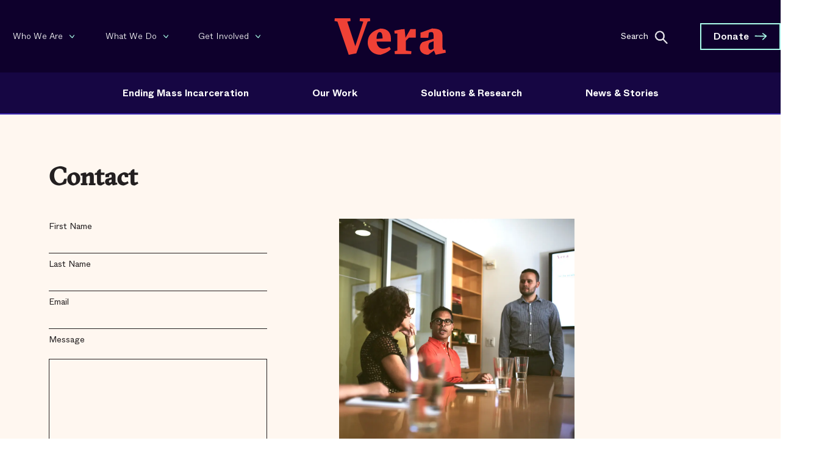

--- FILE ---
content_type: text/html; charset=UTF-8
request_url: https://www.vera.org/contact
body_size: 40858
content:


  



<!DOCTYPE html>
<html xmlns="http://www.w3.org/1999/xhtml" lang="en-US">

  <head>
    <script>
      window.VERA = window.VERA || {};
    </script>
    <script src="/dist/js/fuse.min.js"></script>

                    
    <script type="module">!function(){const e=document.createElement("link").relList;if(!(e&&e.supports&&e.supports("modulepreload"))){for(const e of document.querySelectorAll('link[rel="modulepreload"]'))r(e);new MutationObserver((e=>{for(const o of e)if("childList"===o.type)for(const e of o.addedNodes)if("LINK"===e.tagName&&"modulepreload"===e.rel)r(e);else if(e.querySelectorAll)for(const o of e.querySelectorAll("link[rel=modulepreload]"))r(o)})).observe(document,{childList:!0,subtree:!0})}function r(e){if(e.ep)return;e.ep=!0;const r=function(e){const r={};return e.integrity&&(r.integrity=e.integrity),e.referrerpolicy&&(r.referrerPolicy=e.referrerpolicy),"use-credentials"===e.crossorigin?r.credentials="include":"anonymous"===e.crossorigin?r.credentials="omit":r.credentials="same-origin",r}(e);fetch(e.href,r)}}();</script>
<script>!function(){var e=document.createElement("script");if(!("noModule"in e)&&"onbeforeload"in e){var t=!1;document.addEventListener("beforeload",(function(n){if(n.target===e)t=!0;else if(!n.target.hasAttribute("nomodule")||!t)return;n.preventDefault()}),!0),e.type="module",e.src=".",document.head.appendChild(e),e.remove()}}();</script>
<script src="/dist/polyfills-legacy-B5Z_1hee.js" nomodule onload="e=new CustomEvent(&#039;vite-script-loaded&#039;, {detail:{path: &#039;vite/legacy-polyfills-legacy&#039;}});document.dispatchEvent(e);"></script>
<script type="module" src="/dist/libs-BnrCCbiv.js" crossorigin onload="e=new CustomEvent(&#039;vite-script-loaded&#039;, {detail:{path: &#039;src/js/libs.js&#039;}});document.dispatchEvent(e);"></script>
<link href="/dist/v2-searchToggle-HoUu5Tcd.js" rel="modulepreload" crossorigin>
<script src="/dist/libs-legacy-Uh7RHOih.js" nomodule onload="e=new CustomEvent(&#039;vite-script-loaded&#039;, {detail:{path: &#039;src/js/libs-legacy.js&#039;}});document.dispatchEvent(e);"></script>
    <script type="module" src="/dist/main-C-zF1Cpz.js" crossorigin onload="e=new CustomEvent(&#039;vite-script-loaded&#039;, {detail:{path: &#039;src/js/main.js&#039;}});document.dispatchEvent(e);"></script>
<link href="/dist/v2-searchToggle-HoUu5Tcd.js" rel="modulepreload" crossorigin>
<link href="/dist/css/css-DBuYxxay.css" rel="stylesheet">
<script src="/dist/main-legacy-Md-dE9ZC.js" nomodule onload="e=new CustomEvent(&#039;vite-script-loaded&#039;, {detail:{path: &#039;src/js/main-legacy.js&#039;}});document.dispatchEvent(e);"></script>
    <link rel="stylesheet" href="/dist/css/swiper-bundle.min.css"/>
    <script src="/dist/js/swiper-bundle.min.js"></script>

    
    <script src="https://cdn.jsdelivr.net/npm/axios@1.0.0/dist/axios.min.js"></script>
    <script src="https://cdn.jsdelivr.net/npm/jquery@3.1.1/dist/jquery.min.js"></script>
    
        
    <script src="https://kit.fontawesome.com/808596d26d.js" crossorigin="anonymous"></script>
    <meta charset="utf-8"/>
    <meta property="fb:pages" content="104760636770"/>
    <meta name="facebook-domain-verification" content="rnu32rfxo22sjnrj3znub1a4x3m1cv"/>
    <title>
                                  Contact | Vera Institute                  </title>

    <link rel="home" href="https://www.vera.org/"/>
    <link rel="stylesheet" href="https://code.jquery.com/ui/1.12.0/themes/base/jquery-ui.css"/>
    <link rel="stylesheet" href="https://cdn.jsdelivr.net/npm/flickity@2.3.0/css/flickity.min.css">
    <link rel="stylesheet" href="https://use.typekit.net/egc0cqx.css">
    <meta http-equiv="X-UA-Compatible" content="IE=edge;">
    <meta name="viewport" content="width=device-width, initial-scale=1.0, user-scalable=0, maximum-scale=1.0"/>
    <meta name="apple-mobile-web-app-capable" content="yes"/>
    <meta name="mobile-web-app-capable" content="yes"/>
    <meta name="google-site-verification" content="fQZtb85e-J7dDkE9XD3MY6B8ObyCZlUaD53c7A7FW5o"/>
    <link rel="apple-touch-icon" sizes="180x180" href="/apple-touch-icon.png">
    <link rel="icon" type="image/png" sizes="32x32" href="/favicon-32x32.png">
    <link rel="icon" type="image/png" sizes="16x16" href="/favicon-16x16.png">
    <link rel="manifest" href="/site.webmanifest">
    <link rel="mask-icon" href="/safari-pinned-tab.svg" color="#5bbad5">
    <meta name="msapplication-TileColor" content="#fff7f0">
    <meta name="theme-color" content="#ffffff">

    
    <script>
      (function (h, o, t, j, a, r) {
        h.hj = h.hj || function () {
          (h.hj.q = h.hj.q || []).push(arguments)
        };
        h._hjSettings = {
          hjid: 724554,
          hjsv: 6
        };
        a = o.getElementsByTagName('head')[0];
        r = o.createElement('script');
        r.async = 1;
        r.src = t + h._hjSettings.hjid + j + h._hjSettings.hjsv;
        a.appendChild(r);
      })(window, document, 'https://static.hotjar.com/c/hotjar-', '.js?sv=');
    </script>

        
    

  <title>Vera Institute of Justice | Contact</title>
<script>dataLayer = [];
(function(w,d,s,l,i){w[l]=w[l]||[];w[l].push({'gtm.start':
new Date().getTime(),event:'gtm.js'});var f=d.getElementsByTagName(s)[0],
j=d.createElement(s),dl=l!='dataLayer'?'&l='+l:'';j.async=true;j.src=
'https://www.googletagmanager.com/gtm.js?id='+i+dl;f.parentNode.insertBefore(j,f);
})(window,document,'script','dataLayer','GTM-WMDW3WX');
</script>
<script>!function(f,b,e,v,n,t,s){if(f.fbq)return;n=f.fbq=function(){n.callMethod?
n.callMethod.apply(n,arguments):n.queue.push(arguments)};if(!f._fbq)f._fbq=n;
n.push=n;n.loaded=!0;n.version='2.0';n.queue=[];t=b.createElement(e);t.async=!0;
t.src=v;s=b.getElementsByTagName(e)[0];s.parentNode.insertBefore(t,s)}(window,
document,'script','https://connect.facebook.net/en_US/fbevents.js');
fbq('init', '1585768878104873');
fbq('track', 'PageView');
</script>
<script>_linkedin_data_partner_id = "3501825";
</script>
<script deprecated deprecation-notice="Universal Analytics (which is what this script uses) is being [discontinued on July 1st, 2023](https://support.google.com/analytics/answer/11583528). You should use Google gtag.js or Google Tag Manager instead and transition to a new GA4 property.">(function(i,s,o,g,r,a,m){i['GoogleAnalyticsObject']=r;i[r]=i[r]||function(){
(i[r].q=i[r].q||[]).push(arguments)},i[r].l=1*new Date();a=s.createElement(o),
m=s.getElementsByTagName(o)[0];a.async=1;a.src=g;m.parentNode.insertBefore(a,m)
})(window,document,'script','https://www.google-analytics.com/analytics.js','ga');
ga('create', 'UA-8958146-1', 'auto');
ga('send', 'pageview');
</script><meta name="generator" content="SEOmatic">
<meta name="keywords" content="Contact">
<meta name="description" content="Vera works closely with government and civic leaders to urgently build and improve justice systems that ensure fairness, promote safety, and strengthen…">
<meta name="referrer" content="no-referrer-when-downgrade">
<meta name="robots" content="all">
<meta content="104760636770" property="fb:profile_id">
<meta content="en_US" property="og:locale">
<meta content="Vera Institute of Justice" property="og:site_name">
<meta content="website" property="og:type">
<meta content="https://www.vera.org/contact" property="og:url">
<meta content="Contact" property="og:title">
<meta content="Vera works closely with government and civic leaders to urgently build and improve justice systems that ensure fairness, promote safety, and strengthen…" property="og:description">
<meta content="https://vera-institute.transforms.svdcdn.com/production/images/Metaimage.png?w=1200&amp;h=630&amp;q=82&amp;auto=format&amp;fit=crop&amp;dm=1648790372&amp;s=5cb618248e108106d82487965468c28c" property="og:image">
<meta content="1200" property="og:image:width">
<meta content="630" property="og:image:height">
<meta content="Vera Institute of Justice" property="og:image:alt">
<meta name="twitter:card" content="summary_large_image">
<meta name="twitter:site" content="@verainstitute">
<meta name="twitter:creator" content="@verainstitute">
<meta name="twitter:title" content="Contact">
<meta name="twitter:description" content="Vera works closely with government and civic leaders to urgently build and improve justice systems that ensure fairness, promote safety, and strengthen…">
<meta name="twitter:image" content="https://vera-institute.transforms.svdcdn.com/production/images/Metaimage.png?w=800&amp;h=418&amp;q=82&amp;auto=format&amp;fit=crop&amp;dm=1648790372&amp;s=a6b214f503408a5683124bc86e77b147">
<meta name="twitter:image:width" content="800">
<meta name="twitter:image:height" content="418">
<meta name="twitter:image:alt" content="Vera Institute of Justice">
<link href="https://www.vera.org/contact" rel="canonical">
<link href="https://www.vera.org/" rel="home">
<link type="text/plain" href="https://www.vera.org/humans.txt" rel="author">
<link href="https://www.vera.org/cpresources/cfcaf0da/css/ShortcodesModule.css?v=1768627142" rel="stylesheet">
<link href="https://www.vera.org/cpresources/cfcaf0da/css/style.css?v=1768627142" rel="stylesheet">
<link href="https://www.vera.org/cpresources/cfcaf0da/css/tooltipster.bundle.min.css?v=1768627142" rel="stylesheet">
<link href="https://www.vera.org/cpresources/cfcaf0da/css/themes/tooltipster-sideTip-borderless.min.css?v=1768627142" rel="stylesheet">
<link href="https://www.vera.org/cpresources/3ee731cb/_main.css?v=1768627394" rel="stylesheet">
<style>	
	.main-office .img-outer {			
		position:relative;
	}
	
	#map {
		position:absolute;
		height:100%;
		width:41%;
		right:0;
		top:0;
	}
			
	.main-office .img-outer img {
		width:60%;
		height:auto;
		position:relative;
		z-index:1;
	}

</style></head>


  <body class="no-touch nav-pad contact  bc-contact"><noscript><iframe src="https://www.googletagmanager.com/ns.html?id=GTM-WMDW3WX"
height="0" width="0" style="display:none;visibility:hidden"></iframe></noscript>

<noscript><img height="1" width="1" style="display:none"
src="https://www.facebook.com/tr?id=1585768878104873&ev=PageView&noscript=1" /></noscript>

    					
	<!-- Condition to switch between fundraiser and default modal -->
				




  

  
    
		
	
													



<link rel='preload' href='https://static.everyaction.com/ea-actiontag/at.js' as='script' crossorigin='anonymous'>
<link rel='preload' href='https://static.everyaction.com/ea-actiontag/at.min.css' as='style'>
<script type='text/javascript' src='https://static.everyaction.com/ea-actiontag/at.js' crossorigin='anonymous'></script>



<style>
  .datepicker {
  display: none;
}

.datepicker.active {
  display: block;
}

.datepicker-dropdown {
  position: absolute;
  top: 0;
  left: 0;
  z-index: 20;
  padding-top: 4px;
}

.datepicker-dropdown.datepicker-orient-top {
  padding-top: 0;
  padding-bottom: 4px;
}

.datepicker-picker {
  display: inline-block;
  border-radius: 4px;
  background-color: white;
}

.datepicker-dropdown .datepicker-picker {
  box-shadow: 0 2px 3px rgba(10, 10, 10, 0.1), 0 0 0 1px rgba(10, 10, 10, 0.1);
}

.datepicker-picker span {
  display: block;
  flex: 1;
  border: 0;
  border-radius: 4px;
  cursor: default;
  text-align: center;
  -webkit-touch-callout: none;
  -webkit-user-select: none;
     -moz-user-select: none;
      -ms-user-select: none;
          user-select: none;
}

.datepicker-main {
  padding: 2px;
}

.datepicker-footer {
  box-shadow: inset 0 1px 1px rgba(10, 10, 10, 0.1);
  background-color: whitesmoke;
}

.datepicker-grid,
.datepicker-view .days-of-week,
.datepicker-view,
.datepicker-controls {
  display: flex;
}

.datepicker-grid {
  flex-wrap: wrap;
}

.datepicker-view .days .datepicker-cell,
.datepicker-view .dow {
  flex-basis: 14.2857142857%;
}

.datepicker-view.datepicker-grid .datepicker-cell {
  flex-basis: 25%;
}

.datepicker-cell,
.datepicker-view .week {
  height: 2.25rem;
  line-height: 2.25rem;
}

.datepicker-title {
  box-shadow: inset 0 -1px 1px rgba(10, 10, 10, 0.1);
  background-color: whitesmoke;
  padding: 0.375rem 0.75rem;
  text-align: center;
  font-weight: 700;
}

.datepicker-header .datepicker-controls {
  padding: 2px 2px 0;
}

.datepicker-controls .button {
  display: inline-flex;
  position: relative;
  align-items: center;
  justify-content: center;
  margin: 0;
  border: 1px solid #dbdbdb;
  border-radius: 4px;
  box-shadow: none;
  background-color: white;
  cursor: pointer;
  padding: calc(0.375em - 1px) 0.75em;
  height: 2.25em;
  vertical-align: top;
  text-align: center;
  line-height: 1.5;
  white-space: nowrap;
  color: #363636;
  font-size: 1rem;
}

.datepicker-controls .button:focus,
.datepicker-controls .button:active {
  outline: none;
}

.datepicker-controls .button:hover {
  border-color: #b5b5b5;
  color: #363636;
}

.datepicker-controls .button:focus {
  border-color: #3273dc;
  color: #363636;
}

.datepicker-controls .button:focus:not(:active) {
  box-shadow: 0 0 0 0.125em rgba(50, 115, 220, 0.25);
}

.datepicker-controls .button:active {
  border-color: #4a4a4a;
  color: #363636;
}

.datepicker-controls .button[disabled] {
  cursor: not-allowed;
}

.datepicker-header .datepicker-controls .button {
  border-color: transparent;
  font-weight: bold;
}

.datepicker-header .datepicker-controls .button:hover {
  background-color: #f9f9f9;
}

.datepicker-header .datepicker-controls .button:focus:not(:active) {
  box-shadow: 0 0 0 0.125em rgba(255, 255, 255, 0.25);
}

.datepicker-header .datepicker-controls .button:active {
  background-color: #f2f2f2;
}

.datepicker-header .datepicker-controls .button[disabled] {
  box-shadow: none;
}

.datepicker-footer .datepicker-controls .button {
  margin: calc(0.375rem - 1px) 0.375rem;
  border-radius: 2px;
  width: 100%;
  font-size: 0.75rem;
}

.datepicker-controls .view-switch {
  flex: auto;
}

.datepicker-controls .prev-btn,
.datepicker-controls .next-btn {
  padding-right: 0.375rem;
  padding-left: 0.375rem;
  width: 2.25rem;
}

.datepicker-controls .prev-btn.disabled,
.datepicker-controls .next-btn.disabled {
  visibility: hidden;
}

.datepicker-view .dow {
  height: 1.5rem;
  line-height: 1.5rem;
  font-size: 0.875rem;
  font-weight: 700;
}

.datepicker-view .week {
  width: 2.25rem;
  color: #b5b5b5;
  font-size: 0.75rem;
}

@media (max-width: 22.5rem) {
  .datepicker-view .week {
    width: 1.96875rem;
  }
}

.datepicker-grid {
  width: 15.75rem;
}

@media (max-width: 22.5rem) {
  .calendar-weeks + .days .datepicker-grid {
    width: 13.78125rem;
  }
}

.datepicker-cell:not(.disabled):hover {
  background-color: #f9f9f9;
  cursor: pointer;
}

.datepicker-cell.focused:not(.selected) {
  background-color: #e8e8e8;
}

.datepicker-cell.selected,
.datepicker-cell.selected:hover {
  background-color: #3273dc;
  color: #fff;
  font-weight: 600;
}

.datepicker-cell.disabled {
  color: #dbdbdb;
}

.datepicker-cell.prev:not(.disabled),
.datepicker-cell.next:not(.disabled) {
  color: #7a7a7a;
}

.datepicker-cell.prev.selected,
.datepicker-cell.next.selected {
  color: #e6e6e6;
}

.datepicker-cell.highlighted:not(.selected):not(.range):not(.today) {
  border-radius: 0;
  background-color: whitesmoke;
}

.datepicker-cell.highlighted:not(.selected):not(.range):not(.today):not(.disabled):hover {
  background-color: #eeeeee;
}

.datepicker-cell.highlighted:not(.selected):not(.range):not(.today).focused {
  background-color: #e8e8e8;
}

.datepicker-cell.today:not(.selected) {
  background-color: #00d1b2;
}

.datepicker-cell.today:not(.selected):not(.disabled) {
  color: #fff;
}

.datepicker-cell.today.focused:not(.selected) {
  background-color: #00c4a7;
}

.datepicker-cell.range-end:not(.selected),
.datepicker-cell.range-start:not(.selected) {
  background-color: #b5b5b5;
  color: #fff;
}

.datepicker-cell.range-end.focused:not(.selected),
.datepicker-cell.range-start.focused:not(.selected) {
  background-color: #afafaf;
}

.datepicker-cell.range-start {
  border-radius: 4px 0 0 4px;
}

.datepicker-cell.range-end {
  border-radius: 0 4px 4px 0;
}

.datepicker-cell.range {
  border-radius: 0;
  background-color: #dbdbdb;
}

.datepicker-cell.range:not(.disabled):not(.focused):not(.today):hover {
  background-color: #d5d5d5;
}

.datepicker-cell.range.disabled {
  color: #c2c2c2;
}

.datepicker-cell.range.focused {
  background-color: #cfcfcf;
}

.datepicker-view.datepicker-grid .datepicker-cell {
  height: 4.5rem;
  line-height: 4.5rem;
}

.datepicker-input.in-edit {
  border-color: #2366d1;
}

.datepicker-input.in-edit:focus,
.datepicker-input.in-edit:active {
  box-shadow: 0 0 0.25em 0.25em rgba(35, 102, 209, 0.2);
}
</style>

<script src="https://cdn.jsdelivr.net/npm/vanillajs-datepicker@1.2.0/dist/js/datepicker-full.min.js"></script>


<header class="header-site" id="header-desktop">
  <section class="header-v2 bgBlue" id="header-v2">
  <div class="bg-blue">
         </div>
    <div class="rowTop" id="rowTop">
      <div class="rowTop-container">
        <div class="menu-left" id="header-v2-top-nav">

                    <ul class="top-left-menu clicky-menu no-js ">
                                          <li>

                  <a href="https://www.vera.org/who-we-are">
                   <div class="textWrap">Who We Are<div class="textWrap-icon"></div></div>
                  </a>
                  <ul>
                                        
                      <li  class="hideOnMobile">
                        <a href="https://www.vera.org/who-we-are">
                          <span class="subItemWrap">Who We Are</span>
                        </a>
                      </li>

                    
                      <li  >
                        <a href="https://www.vera.org/who-we-are/about-us">
                          <span class="subItemWrap">About Us</span>
                        </a>
                      </li>

                    
                      <li  class="hideOnMobile">
                        <a href="https://www.vera.org/who-we-are/people/board-of-trustees">
                          <span class="subItemWrap">Board of Trustees</span>
                        </a>
                      </li>

                    
                      <li  >
                        <a href="https://www.vera.org/who-we-are/locations">
                          <span class="subItemWrap">Locations</span>
                        </a>
                      </li>

                    
                      <li  >
                        <a href="https://www.vera.org/careers">
                          <span class="subItemWrap">Careers</span>
                        </a>
                      </li>

                    
                      <li  >
                        <a href="https://www.vera.org/financials">
                          <span class="subItemWrap">Financials</span>
                        </a>
                      </li>

                    
                      <li  >
                        <a href="https://www.vera.org/contact">
                          <span class="subItemWrap">Contact Us</span>
                        </a>
                      </li>

                                      </ul>
                </li>
                                                        <li>

                  <a href="https://www.vera.org/what-we-do">
                   <div class="textWrap">What We Do<div class="textWrap-icon"></div></div>
                  </a>
                  <ul>
                                        
                      <li  class="hideOnMobile">
                        <a href="https://www.vera.org/what-we-do">
                          <span class="subItemWrap">What We Do</span>
                        </a>
                      </li>

                    
                      <li  >
                        <a href="https://www.vera.org/our-strategic-priorities">
                          <span class="subItemWrap">Strategic Priorities</span>
                        </a>
                      </li>

                                      </ul>
                </li>
                                                        <li>

                  <a href="https://www.vera.org/get-involved">
                   <div class="textWrap">Get Involved<div class="textWrap-icon"></div></div>
                  </a>
                  <ul>
                                        
                      <li  class="hideOnMobile">
                        <a href="https://www.vera.org/get-involved">
                          <span class="subItemWrap">Get Involved</span>
                        </a>
                      </li>

                    
                      <li  >
                        <a href="https://shop.vera.org/">
                          <span class="subItemWrap">The Vera Shop</span>
                        </a>
                      </li>

                    
                      <li  >
                        <a href="https://www.vera.org/get-involved/ways-to-give">
                          <span class="subItemWrap">Ways to Give</span>
                        </a>
                      </li>

                    
                      <li  >
                        <a href="https://www.vera.org/get-involved/partner-with-vera">
                          <span class="subItemWrap">Partner with Vera</span>
                        </a>
                      </li>

                    
                      <li  >
                        <a href="https://www.vera.org/events">
                          <span class="subItemWrap">Events</span>
                        </a>
                      </li>

                                      </ul>
                </li>
                                    </ul>

        </div>
        <div class="menu-center">
          <h1>
            <a class="logo" role="img" aria-label="Vera logo" href="https://www.vera.org/">
              Vera Institute of Justice
            </a>
          </h1>
        </div>
        <div class="d-md-block menu-right">


          <div class="search">
            <div class="search-wrapper">
              <form class="input-holder" action="https://www.vera.org/search" method="GET">
                  <label for="searchInput" class="txt-label visually-hidden" id="searchLabel" >Search</label>
                  <input type="text" class="search-input" id="searchInput" name="query" placeholder="Search"/>
                  <button class="search-icon" id="searchButton">
                    <span></span>
                  </button>

              </form>
              <span class="close" id="searchClose"></span>
            </div>
          </div>
          <div class="donate h-100 ">
                          <a href="https://secure.vera.org/a/donate" class="button arrow">Donate</a>
                      </div>
        </div>
      </div>
    </div>

    <div class="rowBottom" id="rowBottom">
      <div class="rowBottom-container">
        <div id="header-v2-bottom-nav">
          <div class="isologo">
            <a href="https://www.vera.org/"><img alt="Vera logo" src="/dist/img/v2/vera-isologo.svg"></a>
          </div>

                    <ul class="row-bottom-menu clicky-menu no-js">
                                          <li>
                  <a href="https://www.vera.org/ending-mass-incarceration">
                    Ending Mass Incarceration
                  </a>
                  <ul>
                                                              <li>
                        <a href="https://www.vera.org/ending-mass-incarceration">
                          <div class="hover-arrow">Ending Mass Incarceration</div>
                          <span></span>
                        </a>
                      </li>
                                          <li>
                        <a href="https://www.vera.org/ending-mass-incarceration/causes-of-mass-incarceration">
                          <div class="hover-arrow">Causes of Mass Incarceration</div>
                          <span>About the problem, the history of mass incarceration, trends and statistics</span>
                        </a>
                      </li>
                                          <li>
                        <a href="https://www.vera.org/ending-mass-incarceration/criminalization-racial-disparities">
                          <div class="hover-arrow">Criminalization and Racial Disparities</div>
                          <span>Ending the criminalization of people of color, immigrants, and people experiencing poverty</span>
                        </a>
                      </li>
                                          <li>
                        <a href="https://www.vera.org/ending-mass-incarceration/reducing-incarceration">
                          <div class="hover-arrow">Reducing Incarceration</div>
                          <span>Drastically reducing the use of jails, prisons, and detention centers</span>
                        </a>
                      </li>
                                          <li>
                        <a href="https://www.vera.org/ending-mass-incarceration/dignity-behind-bars">
                          <div class="hover-arrow">Dignity Behind Bars</div>
                          <span>Centering dignity and minimizing the harms of criminal legal and immigration system involvement</span>
                        </a>
                      </li>
                                          <li>
                        <a href="https://www.vera.org/investing-in-communities">
                          <div class="hover-arrow">Investing in Communities</div>
                          <span>It&#039;s time to invest in the things that help communities thrive.</span>
                        </a>
                      </li>
                                      </ul>
                </li>
                                                        <li>
                  <a href="https://www.vera.org/what-we-do">
                    Our Work
                  </a>
                  <ul>
                                                              <li>
                        <a href="https://www.vera.org/ending-mass-incarceration/reducing-incarceration/detention-of-immigrants/advancing-universal-representation-initiative">
                          <div class="hover-arrow">Advancing Universal Representation</div>
                          <span></span>
                        </a>
                      </li>
                                          <li>
                        <a href="https://www.vera.org/ending-mass-incarceration/reducing-incarceration/reducing-jail-and-prison-population/beyond-jails-initiative">
                          <div class="hover-arrow">Beyond Jails</div>
                          <span></span>
                        </a>
                      </li>
                                          <li>
                        <a href="https://www.vera.org/ending-mass-incarceration/reducing-incarceration/reducing-jail-and-prison-population/ending-girls-incarceration-initiative">
                          <div class="hover-arrow">Ending Girls&#039; Incarceration</div>
                          <span></span>
                        </a>
                      </li>
                                          <li>
                        <a href="https://www.vera.org/investing-in-communities/opening-doors-to-housing-initiative">
                          <div class="hover-arrow">Opening Doors to Housing</div>
                          <span></span>
                        </a>
                      </li>
                                          <li>
                        <a href="https://www.vera.org/who-we-are/place-based-initiatives">
                          <div class="hover-arrow">Place-Based Initiatives</div>
                          <span></span>
                        </a>
                      </li>
                                          <li>
                        <a href="https://www.vera.org/ending-mass-incarceration/criminalization-racial-disparities/public-safety/redefining-public-safety-initiative">
                          <div class="hover-arrow">Redefining Public Safety</div>
                          <span></span>
                        </a>
                      </li>
                                          <li>
                        <a href="https://www.vera.org/ending-mass-incarceration/criminalization-racial-disparities/prosecution-reform/reshaping-prosecution-initiative">
                          <div class="hover-arrow">Reshaping Prosecution</div>
                          <span></span>
                        </a>
                      </li>
                                          <li>
                        <a href="https://www.vera.org/ending-mass-incarceration/dignity-behind-bars/living-conditions-in-prison/restoring-promise-initiative">
                          <div class="hover-arrow">Restoring Promise</div>
                          <span></span>
                        </a>
                      </li>
                                          <li>
                        <a href="https://www.vera.org/ending-mass-incarceration/dignity-behind-bars/college-in-prison/unlocking-potential-initiative">
                          <div class="hover-arrow">Unlocking Potential</div>
                          <span></span>
                        </a>
                      </li>
                                      </ul>
                </li>
                                                        <li class="clicky-menu-item">
                  <a href="https://www.vera.org/solutions-research" class="no-submenu">
                    Solutions &amp; Research
                  </a>
                </li>
                                                        <li>
                  <a href="https://www.vera.org/news-and-stories">
                    News &amp; Stories
                  </a>
                  <ul>
                                                              <li>
                        <a href="https://www.vera.org/news-and-stories">
                          <div class="hover-arrow">Latest News &amp; Stories</div>
                          <span>Ideas, opinions, and strategies to end mass incarceration</span>
                        </a>
                      </li>
                                          <li>
                        <a href="https://www.vera.org/media-center">
                          <div class="hover-arrow">Media Center</div>
                          <span>Press releases and media coverage</span>
                        </a>
                      </li>
                                          <li>
                        <a href="https://www.vera.org/justice-in-the-age-of-trump">
                          <div class="hover-arrow">Justice in the Age of Trump</div>
                          <span>Criminal justice and immigration reform are facing unprecedented threats during the 47th presidency.</span>
                        </a>
                      </li>
                                      </ul>
                </li>
                                    </ul>

        </div>
      </div>
    </div>
  </div>
</section>


<!-- Mobile Nav -->

<section class="header-v2-mobile">

  <div class="header-v2-mobile-row">

    <div class="header-v2-mobile-row-container">
      <div class="header-v2-mobile-row-container-button">

        <button class="hamburger hamburger--squeeze" type="button" aria-label="Menu" aria-controls="navigation">
          <span class="hamburger-box">
            <span class="hamburger-inner"></span>
          </span>
        </button>

        <div class="menuText">
          <span>Menu</span>
        </div>
      </div>

      <a class="isologo-mobile" href="https://www.vera.org/">
        <img alt="Vera logo" src="/dist/img/v2/vera-isologo.svg">
      </a>

      <div class="donate-mobile">
                            <a href="https://secure.vera.org/a/donate" class="button-donate arrow">Donate</a>
                  </div>
    </div>

    <div class="mobile-nav">
      <div class="w-opacity"></div>
      <div id="section-01">
                <ul>
                                    <li class="dropMobile">
                <a href="javascript:;" data-toggle="dropMobile">
                  Ending Mass Incarceration
                </a>
                <ul class="dropMobile-menu">
                                                        <li>
                      <a href="https://www.vera.org/ending-mass-incarceration">
                        Ending Mass Incarceration
                      </a>
                    </li>
                                      <li>
                      <a href="https://www.vera.org/ending-mass-incarceration/causes-of-mass-incarceration">
                        Causes of Mass Incarceration
                      </a>
                    </li>
                                      <li>
                      <a href="https://www.vera.org/ending-mass-incarceration/criminalization-racial-disparities">
                        Criminalization and Racial Disparities
                      </a>
                    </li>
                                      <li>
                      <a href="https://www.vera.org/ending-mass-incarceration/reducing-incarceration">
                        Reducing Incarceration
                      </a>
                    </li>
                                      <li>
                      <a href="https://www.vera.org/ending-mass-incarceration/dignity-behind-bars">
                        Dignity Behind Bars
                      </a>
                    </li>
                                      <li>
                      <a href="https://www.vera.org/investing-in-communities">
                        Investing in Communities
                      </a>
                    </li>
                                  </ul>
              </li>
                                                <li class="dropMobile">
                <a href="javascript:;" data-toggle="dropMobile">
                  Our Work
                </a>
                <ul class="dropMobile-menu">
                                                        <li>
                      <a href="https://www.vera.org/ending-mass-incarceration/reducing-incarceration/detention-of-immigrants/advancing-universal-representation-initiative">
                        Advancing Universal Representation
                      </a>
                    </li>
                                      <li>
                      <a href="https://www.vera.org/ending-mass-incarceration/reducing-incarceration/reducing-jail-and-prison-population/beyond-jails-initiative">
                        Beyond Jails
                      </a>
                    </li>
                                      <li>
                      <a href="https://www.vera.org/ending-mass-incarceration/reducing-incarceration/reducing-jail-and-prison-population/ending-girls-incarceration-initiative">
                        Ending Girls&#039; Incarceration
                      </a>
                    </li>
                                      <li>
                      <a href="https://www.vera.org/investing-in-communities/opening-doors-to-housing-initiative">
                        Opening Doors to Housing
                      </a>
                    </li>
                                      <li>
                      <a href="https://www.vera.org/who-we-are/place-based-initiatives">
                        Place-Based Initiatives
                      </a>
                    </li>
                                      <li>
                      <a href="https://www.vera.org/ending-mass-incarceration/criminalization-racial-disparities/public-safety/redefining-public-safety-initiative">
                        Redefining Public Safety
                      </a>
                    </li>
                                      <li>
                      <a href="https://www.vera.org/ending-mass-incarceration/criminalization-racial-disparities/prosecution-reform/reshaping-prosecution-initiative">
                        Reshaping Prosecution
                      </a>
                    </li>
                                      <li>
                      <a href="https://www.vera.org/ending-mass-incarceration/dignity-behind-bars/living-conditions-in-prison/restoring-promise-initiative">
                        Restoring Promise
                      </a>
                    </li>
                                      <li>
                      <a href="https://www.vera.org/ending-mass-incarceration/dignity-behind-bars/college-in-prison/unlocking-potential-initiative">
                        Unlocking Potential
                      </a>
                    </li>
                                  </ul>
              </li>
                                                <li>
                <a href="https://www.vera.org/solutions-research" class="no-submenu">
                  Solutions &amp; Research
                </a>
              </li>
                                                <li class="dropMobile">
                <a href="javascript:;" data-toggle="dropMobile">
                  News &amp; Stories
                </a>
                <ul class="dropMobile-menu">
                                                        <li>
                      <a href="https://www.vera.org/news-and-stories">
                        Latest News &amp; Stories
                      </a>
                    </li>
                                      <li>
                      <a href="https://www.vera.org/media-center">
                        Media Center
                      </a>
                    </li>
                                      <li>
                      <a href="https://www.vera.org/justice-in-the-age-of-trump">
                        Justice in the Age of Trump
                      </a>
                    </li>
                                  </ul>
              </li>
                              </div>

        <div id="section-02">

                    <ul>
                                          <li class="dropMobile " >
                  <a href="javascript:;" data-toggle="dropMobile">
                    Who We Are
                  </a>
                  <ul class="dropMobile-menu">
                                                              <li class="hideOnMobile">
                        <a ="https://www.vera.org/who-we-are">
                          Who We Are
                        </a>
                      </li>
                                          <li class="">
                        <a ="https://www.vera.org/who-we-are/about-us">
                          About Us
                        </a>
                      </li>
                                          <li class="hideOnMobile">
                        <a ="https://www.vera.org/who-we-are/people/board-of-trustees">
                          Board of Trustees
                        </a>
                      </li>
                                          <li class="">
                        <a ="https://www.vera.org/who-we-are/locations">
                          Locations
                        </a>
                      </li>
                                          <li class="">
                        <a ="https://www.vera.org/careers">
                          Careers
                        </a>
                      </li>
                                          <li class="">
                        <a ="https://www.vera.org/financials">
                          Financials
                        </a>
                      </li>
                                          <li class="">
                        <a ="https://www.vera.org/contact">
                          Contact Us
                        </a>
                      </li>
                                      </ul>
                </li>
                                                        <li class="dropMobile " >
                  <a href="javascript:;" data-toggle="dropMobile">
                    What We Do
                  </a>
                  <ul class="dropMobile-menu">
                                                              <li class="hideOnMobile">
                        <a ="https://www.vera.org/what-we-do">
                          What We Do
                        </a>
                      </li>
                                          <li class="">
                        <a ="https://www.vera.org/our-strategic-priorities">
                          Strategic Priorities
                        </a>
                      </li>
                                      </ul>
                </li>
                                                        <li class="dropMobile " >
                  <a href="javascript:;" data-toggle="dropMobile">
                    Get Involved
                  </a>
                  <ul class="dropMobile-menu">
                                                              <li class="hideOnMobile">
                        <a ="https://www.vera.org/get-involved">
                          Get Involved
                        </a>
                      </li>
                                          <li class="">
                        <a ="https://shop.vera.org/">
                          The Vera Shop
                        </a>
                      </li>
                                          <li class="">
                        <a ="https://www.vera.org/get-involved/ways-to-give">
                          Ways to Give
                        </a>
                      </li>
                                          <li class="">
                        <a ="https://www.vera.org/get-involved/partner-with-vera">
                          Partner with Vera
                        </a>
                      </li>
                                          <li class="">
                        <a ="https://www.vera.org/events">
                          Events
                        </a>
                      </li>
                                      </ul>
                </li>
                                    </ul>

        </div>


      </div>
    </div>
  </section>
</header>
   

<script>
// Dropdown Menu
var dropdown = document.querySelectorAll('.dropMobile');
var dropdownArray = Array.prototype.slice.call(dropdown,0);

dropdownArray.forEach(function(el){
	var button = el.querySelector('a[data-toggle="dropMobile"]'),
			menu = el.querySelector('.dropMobile-menu'),
			arrow = button.querySelector('i.icon-arrow');

	button.onclick = function(event) {
		if(!menu.hasClass('show')) {
			menu.classList.add('show');
			menu.classList.remove('hide');
      button.classList.add('open');

			event.preventDefault();
		}
		else {
			menu.classList.remove('show');
			menu.classList.add('hide');
			 button.classList.remove('open');
			event.preventDefault();
		}
	};
})

Element.prototype.hasClass = function(className) {
    return this.className && new RegExp("(^|\\s)" + className + "(\\s|$)").test(this.className);
};
</script>										
	<main id="content" role="main" >
						
	<section class="post-module contact-form-map">
		<div class="container">
			<h1>Contact</h1>

			<div class="col-outer">
				<div class="one-third">
					<div id="message-wrap" class="contact-email-form">
						

<form novalidate method="post" data-freeform data-id="3b0ddf-form-BYGPrJPZ9-m7ledpeyd-Dw9EGZAJPhZE3EssjMDXpchpKN4xia2yfUnSbsWH" data-handle="contact" data-ajax data-show-processing-spinner data-auto-scroll data-show-processing-text data-processing-text="Sending..." data-success-message="Thank you for contacting Vera. We look forward to talking with you!" data-error-message="Sorry, there was an error submitting the form. Please try again." class="freeform-form" data-freeform-flexbox>
<input type="hidden" name="formHash" value="BYGPrJPZ9-m7ledpeyd-Dw9EGZAJPhZE3EssjMDXpchpKN4xia2yfUnSbsWH" />
<input type="hidden" name="CRAFT_CSRF_TOKEN" value="su68zRj0S88C4zrGcUhiG2AeGdFolN_RDqQMgoxYWOSEq_eFcLQhuoXf5f1JgSm3W5tjswk7M246dy2JBqLsgWvrebP5ERPW0uqu0kbGFfg=">
<input type="hidden" name="freeform-action" value="submit" />
<div id="3b0ddf-form-BYGPrJPZ9-m7ledpeyd-Dw9EGZAJPhZE3EssjMDXpchpKN4xia2yfUnSbsWH" data-scroll-anchor></div>
<input type="hidden" name="action" value="freeform/submit" />



    
    
        
                <div class="freeform-row">
            
                
                <div class="freeform-column-6 freeform-fieldtype-text freeform-column" data-field-container="firstName" data-field-type="text"><label class="freeform-label freeform-required" for="form-input-firstName">First Name</label><input type="text" id="form-input-firstName" class="freeform-input" name="firstName" value="" placeholder=""></div>

            
                
                <div class="freeform-column-6 freeform-fieldtype-text freeform-column" data-field-container="lastName" data-field-type="text"><label class="freeform-label freeform-required" for="form-input-lastName">Last Name</label><input type="text" id="form-input-lastName" class="freeform-input" name="lastName" value="" placeholder=""></div>

                    </div>
    
        
                <div class="freeform-row">
            
                
                <div class="freeform-column-12 freeform-fieldtype-email freeform-column" data-field-container="email" data-field-type="email"><label class="freeform-label freeform-required" for="form-input-email">Email</label><input type="email" id="form-input-email" class="freeform-input" name="email" value="" placeholder=""  data-required></div>

                    </div>
    
        
                <div class="freeform-row">
            
                
                <div class="freeform-column-12 freeform-fieldtype-textarea freeform-column" data-field-container="message" data-field-type="textarea"><label class="freeform-label freeform-required" for="form-input-message">Message</label><textarea id="form-input-message" class="freeform-input" name="message" rows="5" placeholder=""  data-required></textarea></div>

                    </div>
    


<div data-rules-json="{&quot;values&quot;:{&quot;firstName&quot;:&quot;&quot;,&quot;lastName&quot;:&quot;&quot;,&quot;email&quot;:&quot;&quot;,&quot;message&quot;:&quot;&quot;},&quot;rules&quot;:{&quot;fields&quot;:[],&quot;buttons&quot;:[]}}"></div>
<input type="hidden" name="freeform_payload" value="X2wHqMHFAE5SmOBUPc+BcmFiMzA0NTY2NjQ5NTk4ZjMyNjM1M2MzNTVlNjZjN2NlOGVlYjJkYTdlZTQ2YjMwYTEzZjEwZjM1MzFhNmQ4MjBe6oM4IsWA4iisNQDQMAP0MbbVhQaxCsLK2ozqd0lVoLK4KK/Ccvbn8MCwZZ4mKuupwYF1hYJ1y6XNv4lcoQBOTRozde9KivczWtIjeMNpcvx+gEOLWGz5qql/IjlnxBEj6NC8iCjrqCrCPM7OGij6UvADT9A2i0YXMHbS47dr2ylQPm5KvJaWrBAP1eq+IwizOTNGvZsMHQLoGCnKv14/vfaYAI+Vjt4cdF5eMc4xJ79O67IP4UAge9Rx64hd2BJPZFxMCQmEqwfdic4gcDsWblcs79XPQtsYmgyo6WXJQ0QJWELxJeWDZyI7hzvvkAZqFASMpS07TwM3lN5aQAq6q4U4DJbbxa25NJGtcC3rlGL6LYbNpBe1XvBtkHZHP6g3Ocnosiv7lNvD0GltZ/Uwsega5qjKVt0vbDRIjW95v52CJNcfmEFy/6eDa5hXQMe/Nltt9ti7IW/2Zb5pzQ/WjkCqGCA7yeqABP8Ji5gNsiblXv71zBY6BqOJWhEs8PCKyvwzS9TVN0ssF+pff3ux9ah68Db9K12K44GLwGWSA7pg4vzCF+gLbkBS8ft1aC65h+SvYCVwVdVe2FXY6PRyQxHhxJhpvS1uRmZ3xHzwD4RJqP0EgW0rNL37Gk5cayxo43EdxUFy3fRqMTYU/Kwd2exA0LUZUEETPkXcxgAAKON0SWaEkDuRmnBDWi5XbxgynH/WYnjdPdfWDjMPPDDsCF+oX4Ak+JB57gCXzVrHOE7yUTUtK8WWB96CXr1gdqWUEnVhjsMihSnY/iy+AbxT8+lK0mjn+fFr5vGt9RWI5VLrCH+/qMH8bfJNT/nzJSWlSIH7Copa8bpqbqlGG2HDKcG88skps+5sXeXrVirVVNAUkbPm7mikccVspqFdE4KUSk5A6dy5TAnc9OBzEY+jsZdQzQFp5bDvRZPwAMk++8pgOdAQuADW/GnP8xuoLKbLgOKN76gQ86inLz6D48EvpqE0C32Hom0zcN+JLNpEaYb0twzh+b5YbXUm3lJ8M6fEgg1kU8W01ePhJ0ygMr+ypdIqMB7+N4mqHh2hbOaHNAeFHrJhuoGI7PtEM0XSNa/RuLxO/WFYUA4E08d5rN7jkkONoyD97yRpJoFoUVMbPu4Ak9mU71lqd3WNi7gNU6To8lvl1d77VKdpedKGaZF8keGl0oc1LNMaDhVo0Z9PfJAZPj+v720LSyT98ePbr80X7Ob8gN8439MBKCjK8QQgWUvyLDv/ZVrL74Xh6RNYVdF+7uI+Ds7uTBKdQeCFCfsUc6O034O4Y/W3U6L/95kioOaGAzfyhvonHJZOEuibMTvjKBV2pN4LpF+eTqUaQFZ1OjMtvs/qp3OkEfbEHGGHOcq2v8sR0w4PyQqvfm6sNrcC+rRNJ8yJEaGfbnWGFdTA+WhY8EeZI6F41NC663chIutT0c9PQymN/[base64]/vWU/acy7ONyG+o5TzmOMFuIa2yTFah9fD3ooht6/mSLCXv4szRURZRQJx2Hc7jti5KQhBIOoa1vaSpI9uc9Eq59oh5jdNpv+rL2MDu24CHgKxKdqtWyvn1wyYJ2H2FjB6URW+OjbKoJO6Db4MdUA+EziMxF0FozyeH1ejWZ8/4KaIF0mx4W3beb3Bzax3O7cgqC+wMmCmI/tox5AkaTgrXLa9x4POOn+MEW13FTY9YfY8iQVoF5L6R1qfndM9gX3qkConQeibexOjqutirvurq5y4rQr8o94lfXR8+XNlmXAvTY59A4QNovRnDrzjoONddS2R425K7DINNTzqKsnBjtM8ejT/ErAdbjAx9j4vmvK18ZWTIPRQpKYvcwRKrQW9V+Cz+twx4A51HZaMa8MOIPSVmjnmx629f0aFuQIQuQD8VckLsdD6/4RXbArMoTHoLPRMLcuRvSjhKuL+WOfCNShSAL5hAKBgKntmB8venpYiaOvjx6XkwYXWPQfvsY9ox32qmqAWXYjJLi0uHDID3s7LxRtM1SO6EMYkfPeGGX0S1UFsL0RtdTwKXYamfsjquhJ5w4M+N5Z1VjQkXQxY8/45sXsh2WIG3jTLp0DFv68Qwm3+LCBDHS4aKudcdV2RavlEsWrBgOyR/lnqckzI/v0cH4/++DBJGW/V1HlqaE4ABMuOhn8vp1JTnNBc6LwS5r0oaCEDau+MNuAGLAd1th1ag9rwNyd0mAZN/5Zn32oyHDzAoFsYLVx1wMXqJKSrVpmQTRdW85U6jeCUfsVmtHD+2ZONM1Dltpb8knYGkEN8CDHxbvkpSzxF8alOvfRLYwya7hEqO4XNRulZynpt6MBWRatMbWL2FgghxHAoqkkS2x5YF3/M3oMCsjmf4WMCT584Zidf/qT1vwouQbidmfQALs6vURdZDw6aBgkx4pcvD7LbgfqjwNfCeztSKjzkSZZR5JZUMYXevFEb8fx8dU3IpCI7sh9Xgb5/msTatJC0BxMXncjVazii7R5BFMU0odDGDwmIqxElv52iC6VRt2PHhfuLj33xv8OFz5lq6tg80/jBaPz6zOOFFRHTMpIa+poySvlRa9RIfqkPuKvD2JwlbIQthuqeC3QROyRP/SaHpOyLaaCeTlBmZU/0X/V2Q9vfobqjaTPLyfPkeN9" />
<div class="freeform-button-container" data-freeform-controls>
<div class="freeform-button-column">
<div class="freeform-button-wrapper">
<button type="submit" class="freeform-button-submit" name="form_page_submit" data-freeform-action="submit" data-button-container="submit">Submit</button>
</div>
</div>
<div class="freeform-button-column">
</div>
</div></form><script type="text/javascript">/*! For license information please see freeform.js.LICENSE.txt */
!function(){"use strict";var e={d:function(t,r){for(var n in r)e.o(r,n)&&!e.o(t,n)&&Object.defineProperty(t,n,{enumerable:!0,get:r[n]})},o:function(e,t){return Object.prototype.hasOwnProperty.call(e,t)}};e.d({},{A:function(){return Be}});var t,r={ready:"freeform-ready",reset:"freeform-on-reset",submit:"freeform-on-submit",removeMessages:"freeform-remove-messages",fieldRemoveMessages:"freeform-remove-field-messages",renderSuccess:"freeform-render-success",renderFieldErrors:"freeform-render-field-errors",renderFormErrors:"freeform-render-form-errors",ajaxBeforeSuccess:"freeform-before-ajax-success",ajaxSuccess:"freeform-ajax-success",ajaxError:"freeform-ajax-error",ajaxBeforeSubmit:"freeform-ajax-before-submit",ajaxAfterSubmit:"freeform-ajax-after-submit",afterFailedSubmit:"freeform-after-failed-submit",handleActions:"freeform-handle-actions"},n={applied:"freeform-rules-applied"},o={onAddRow:"freeform-field-table-on-add-row",afterRowAdded:"freeform-field-table-after-row-added",onRemoveRow:"freeform-field-table-on-remove-row",afterRemoveRow:"freeform-field-table-after-remove-row"},a={renderPreview:"freeform-field-dnd-on-render-preview",renderPreviewRemoveButton:"freeform-field-dnd-on-render-preview-remove-button",renderErrorContainer:"freeform-field-dnd-render-error-container",showGlobalMessage:"freeform-field-dnd-show-global-message",appendErrors:"freeform-field-dnd-append-errors",clearErrors:"freeform-field-dnd-clear-errors",afterErrors:"freeform-field-dnd-after-errors",onChange:"freeform-field-dnd-on-change",onUploadProgress:"freeform-field-dnd-on-upload-progress"},i={saveFormhandleToken:"freeform-save-form-handle-token"},s={beforeLoad:"freeform-script-before-load",afterLoad:"freeform-script-after-load"},l={beforeLoad:"freeform-stylesheet-before-load",afterLoad:"freeform-stylesheet-after-load"};!function(e){e.Reload="reload",e.RedirectReturnUrl="redirect-return-url",e.LoadSuccessTemplate="load-success-template"}(t||(t={}));var c,u,d=function(e){var t=this;this.reload=function(){for(var e=t.form.querySelectorAll("*[name=".concat(Be._BACK_BUTTON_NAME,"]")),r=0;r<e.length;r++)e[r].addEventListener("click",(function(){var e=document.createElement("input");e.type="hidden",e.name=Be._BACK_BUTTON_NAME,e.value="",t.form.appendChild(e)}))},this.form=e.form,this.reload()},f=function(e){var t=this;this.reload=function(){t.freeform.form.querySelectorAll('*[data-field-type="cards"]').forEach((function(e){var r=e.dataset.maxValues;if(void 0!==r){var n=Array.from(e.querySelectorAll('input[type="checkbox"]')),o=parseInt(r);1===o?t.handleSingleValue(n):o>1&&t.handleMultipleValues(n,o)}}))},this.handleMultipleValues=function(e,t){e.forEach((function(r){r.addEventListener("change",(function(){e.filter((function(e){return e.checked})).length>t&&r.checked&&(r.checked=!1)}))}))},this.handleSingleValue=function(e){e.forEach((function(t){t.addEventListener("change",(function(){var r=t.checked,n=e.filter((function(e){return e!==t})).filter((function(e){return e.checked}));r&&n.length>0&&n.forEach((function(e){e.checked=!1}))}))}))},this.freeform=e,this.reload()},p=new Map,m=new Map,h=function(e,t){void 0===t&&(t={});var r=t.cacheKey,n=t.async,o=t.defer,a=t.onLoad,i=t.parent,l=r||e;if(!p.has(l)){var c=document.createElement("script");c.src=e,c.async=null!=n&&n,c.defer=null!=o&&o,c.addEventListener("load",(function(){a&&a(c),document.dispatchEvent(new CustomEvent(s.afterLoad,{detail:{src:e,script:c}}))})),document.dispatchEvent(new CustomEvent(s.beforeLoad,{detail:{src:e,script:c}})),(i||document.body).appendChild(c),p.set(l,c)}return p.get(l)},v=function(){return v=Object.assign||function(e){for(var t,r=1,n=arguments.length;r<n;r++)for(var o in t=arguments[r])Object.prototype.hasOwnProperty.call(t,o)&&(e[o]=t[o]);return e},v.apply(this,arguments)},b=function(e){var t=this;this.loadedLocales={},this.reload=function(){t.freeform.has("data-scripts-datepicker")&&t.freeform.form.querySelectorAll("*[data-datepicker][data-datepicker-enabled]").forEach((function(e){var r=e.getAttribute("data-datepicker-locale"),n={disableMobile:!0,allowInput:!0,dateFormat:e.getAttribute("data-datepicker-format"),enableTime:null!==e.getAttribute("data-datepicker-enabletime"),noCalendar:null===e.getAttribute("data-datepicker-enabledate"),time_24hr:null!==e.getAttribute("data-datepicker-clock_24h"),minDate:e.getAttribute("data-datepicker-min-date"),maxDate:e.getAttribute("data-datepicker-max-date"),minuteIncrement:1,hourIncrement:1,static:null!==e.getAttribute("data-datepicker-static")},o=t.freeform._dispatchEvent("flatpickr-before-init",{detail:n,options:n}),a=v(v({},o.detail),o.options),i=flatpickr(e,a);e.setAttribute("autocomplete","off"),t.freeform._dispatchEvent("flatpickr-ready",{detail:i,flatpickr:i}),t.loadedLocales[r]?(t.loadedLocales[r].addEventListener("load",(function(){i.set("locale",r),t.loadedLocales[r].dataset.loaded="true"})),"true"===t.loadedLocales[r].dataset.loaded&&i.set("locale",r)):h("//cdnjs.cloudflare.com/ajax/libs/flatpickr/4.6.13/l10n/".concat(r,".js"),{onLoad:function(e){i.set("locale",r),e.dataset.loaded="true",t.loadedLocales[r]=e}})}))},this.freeform=e,this.freeform.has("data-scripts-datepicker")&&(h("//cdnjs.cloudflare.com/ajax/libs/flatpickr/4.6.13/flatpickr.min.js",{onLoad:this.reload}),function(e,t){void 0===t&&(t={});var r=t.cacheKey,n=t.parent,o=t.onLoad,a=r||e;if(!m.has(a)){var i=document.createElement("link");i.rel="stylesheet",i.href=e,i.addEventListener("load",(function(){o&&o(i),document.dispatchEvent(new CustomEvent(l.afterLoad,{detail:{href:e,link:i}}))})),document.dispatchEvent(new CustomEvent(l.beforeLoad,{detail:{href:e,link:i}})),(n||document.body).appendChild(i),m.set(a,i)}m.get(a)}("//cdnjs.cloudflare.com/ajax/libs/flatpickr/4.6.13/flatpickr.min.css"))},y=function(e,t,r){var n=t||{},o=n.bubbles,a=void 0!==o&&o,i=n.cancelable,s=void 0===i||i,l=function(e,t){var r={};for(var n in e)Object.prototype.hasOwnProperty.call(e,n)&&t.indexOf(n)<0&&(r[n]=e[n]);if(null!=e&&"function"==typeof Object.getOwnPropertySymbols){var o=0;for(n=Object.getOwnPropertySymbols(e);o<n.length;o++)t.indexOf(n[o])<0&&Object.prototype.propertyIsEnumerable.call(e,n[o])&&(r[n[o]]=e[n[o]])}return r}(n,["bubbles","cancelable"]),c=g(e,a,s);return Object.assign(c,l),r&&(r instanceof HTMLElement?r.dispatchEvent(c):Array.from(r).forEach((function(e){return e.dispatchEvent(c)}))),c},g=function(e,t,r){return void 0===t&&(t=!0),void 0===r&&(r=!0),new Event(e,{bubbles:t,cancelable:r})},w=function(e,t,r){if(r||2===arguments.length)for(var n,o=0,a=t.length;o<a;o++)!n&&o in t||(n||(n=Array.prototype.slice.call(t,0,o)),n[o]=t[o]);return e.concat(n||Array.prototype.slice.call(t))},E="freeform-file-dnd",S=function(e){for(var t=[],r=1;r<arguments.length;r++)t[r-1]=arguments[r];e.classList.add(t.join("__"))},k=function(e){for(var t=[],r=1;r<arguments.length;r++)t[r-1]=arguments[r];e.classList.remove(t.join("__"))},A=function(e){for(var t=[],r=1;r<arguments.length;r++)t[r-1]=arguments[r];S.apply(void 0,w([e,E],t,!1))},_=function(e){return"string"==typeof e&&(e=e.split(" ")),e.map((function(e){return".".concat(e)})).join("")},L=function(e){var t=e.messages,r=e.container;t&&t.length>0&&e.freeform.disableSubmit("file-upload-errors-".concat(x(r)))},x=function(e){return e.dataset.freeformFileUpload||"unknown"},C=function(e,t,r,n){return new(r||(r=Promise))((function(o,a){function i(e){try{l(n.next(e))}catch(e){a(e)}}function s(e){try{l(n.throw(e))}catch(e){a(e)}}function l(e){var t;e.done?o(e.value):(t=e.value,t instanceof r?t:new r((function(e){e(t)}))).then(i,s)}l((n=n.apply(e,t||[])).next())}))},q=function(e,t){var r,n,o,a={label:0,sent:function(){if(1&o[0])throw o[1];return o[1]},trys:[],ops:[]},i=Object.create(("function"==typeof Iterator?Iterator:Object).prototype);return i.next=s(0),i.throw=s(1),i.return=s(2),"function"==typeof Symbol&&(i[Symbol.iterator]=function(){return this}),i;function s(s){return function(l){return function(s){if(r)throw new TypeError("Generator is already executing.");for(;i&&(i=0,s[0]&&(a=0)),a;)try{if(r=1,n&&(o=2&s[0]?n.return:s[0]?n.throw||((o=n.return)&&o.call(n),0):n.next)&&!(o=o.call(n,s[1])).done)return o;switch(n=0,o&&(s=[2&s[0],o.value]),s[0]){case 0:case 1:o=s;break;case 4:return a.label++,{value:s[1],done:!1};case 5:a.label++,n=s[1],s=[0];continue;case 7:s=a.ops.pop(),a.trys.pop();continue;default:if(!((o=(o=a.trys).length>0&&o[o.length-1])||6!==s[0]&&2!==s[0])){a=0;continue}if(3===s[0]&&(!o||s[1]>o[0]&&s[1]<o[3])){a.label=s[1];break}if(6===s[0]&&a.label<o[1]){a.label=o[1],o=s;break}if(o&&a.label<o[2]){a.label=o[2],a.ops.push(s);break}o[2]&&a.ops.pop(),a.trys.pop();continue}s=t.call(e,a)}catch(e){s=[6,e],n=0}finally{r=o=0}if(5&s[0])throw s[1];return{value:s[0]?s[1]:void 0,done:!0}}([s,l])}}};!function(e){e.None="none",e.Once="once",e.Always="always"}(u||(u={}));var j,T=function(){return C(void 0,void 0,void 0,(function(){var e;return q(this,(function(t){switch(t.label){case 0:if(t.trys.push([0,8,,9]),!(e=document.querySelector("form[data-csrf-refresh]")))return[2,null];switch(e.dataset.csrfRefresh){case u.Once:return[3,1];case u.Always:return[3,4];case u.None:return[3,6]}return[3,6];case 1:return void 0!==c?[3,3]:[4,F()];case 2:c=t.sent(),t.label=3;case 3:return[2,c];case 4:return[4,F()];case 5:return[2,t.sent()];case 6:return[2,null];case 7:return[3,9];case 8:return t.sent(),[3,9];case 9:return[2,null]}}))}))},F=function(){return C(void 0,void 0,void 0,(function(){var e;return q(this,(function(t){switch(t.label){case 0:return[4,fetch("/freeform/tokens",{headers:{Accept:"application/json"}}).then((function(e){return e.json()}))];case 1:return void 0!==(e=t.sent()).csrf?[2,{name:e.csrf.name,value:e.csrf.value}]:[2,null]}}))}))},O=(j=function(e,t){return j=Object.setPrototypeOf||{__proto__:[]}instanceof Array&&function(e,t){e.__proto__=t}||function(e,t){for(var r in t)Object.prototype.hasOwnProperty.call(t,r)&&(e[r]=t[r])},j(e,t)},function(e,t){if("function"!=typeof t&&null!==t)throw new TypeError("Class extends value "+String(t)+" is not a constructor or null");function r(){this.constructor=e}j(e,t),e.prototype=null===t?Object.create(t):(r.prototype=t.prototype,new r)}),P=function(){return P=Object.assign||function(e){for(var t,r=1,n=arguments.length;r<n;r++)for(var o in t=arguments[r])Object.prototype.hasOwnProperty.call(t,o)&&(e[o]=t[o]);return e},P.apply(this,arguments)},M=function(){function e(){}return e.prototype.cancel=function(){this.cancelFn&&(this.cancelFn(),this.cancelFn=null)},e.prototype._setCancelFn=function(e){this.cancelFn=e},e}(),B=function(e){function t(r,n,o){var a=e.call(this,r)||this;return a.response=P(P({},n),{data:o}),a.status=n.status,Object.setPrototypeOf(a,t.prototype),a}return O(t,e),t}(Error),R=function(e,t,r,n,o){return a=void 0,i=void 0,l=function(){var a,i,s;return function(e,t){var r,n,o,a={label:0,sent:function(){if(1&o[0])throw o[1];return o[1]},trys:[],ops:[]},i=Object.create(("function"==typeof Iterator?Iterator:Object).prototype);return i.next=s(0),i.throw=s(1),i.return=s(2),"function"==typeof Symbol&&(i[Symbol.iterator]=function(){return this}),i;function s(s){return function(l){return function(s){if(r)throw new TypeError("Generator is already executing.");for(;i&&(i=0,s[0]&&(a=0)),a;)try{if(r=1,n&&(o=2&s[0]?n.return:s[0]?n.throw||((o=n.return)&&o.call(n),0):n.next)&&!(o=o.call(n,s[1])).done)return o;switch(n=0,o&&(s=[2&s[0],o.value]),s[0]){case 0:case 1:o=s;break;case 4:return a.label++,{value:s[1],done:!1};case 5:a.label++,n=s[1],s=[0];continue;case 7:s=a.ops.pop(),a.trys.pop();continue;default:if(!((o=(o=a.trys).length>0&&o[o.length-1])||6!==s[0]&&2!==s[0])){a=0;continue}if(3===s[0]&&(!o||s[1]>o[0]&&s[1]<o[3])){a.label=s[1];break}if(6===s[0]&&a.label<o[1]){a.label=o[1],o=s;break}if(o&&a.label<o[2]){a.label=o[2],a.ops.push(s);break}o[2]&&a.ops.pop(),a.trys.pop();continue}s=t.call(e,a)}catch(e){s=[6,e],n=0}finally{r=o=0}if(5&s[0])throw s[1];return{value:s[0]?s[1]:void 0,done:!0}}([s,l])}}}(this,(function(l){switch(l.label){case 0:return a=new URL(t,window.location.origin),(null==o?void 0:o.queryParams)&&o.queryParams.forEach((function(e,t){a.searchParams.set(t,e)})),(i=o.request||new XMLHttpRequest).open(e,a),i.setRequestHeader("Cache-Control","no-cache"),i.setRequestHeader("X-Requested-With","XMLHttpRequest"),i.setRequestHeader("HTTP_X_REQUESTED_WITH","XMLHttpRequest"),[4,T()];case 1:return(s=l.sent())&&i.setRequestHeader("X-CSRF-Token",s.value),N(i,null==o?void 0:o.headers),i.onload=function(){var e=i.response;try{e=JSON.parse(i.response)}catch(e){}var t=i.status;t<200||t>=300?n(new B("Request failed with status ".concat(i.statusText),i,e)):r({status:i.status,data:e,request:i})},i.onerror=function(){n(new Error("Network error"))},i.onabort=function(){n(new Error("Request aborted"))},o.onUploadProgress&&(i.upload.onprogress=function(e){o.onUploadProgress(e)}),o.cancelToken&&o.cancelToken._setCancelFn((function(){i.abort()})),[2,i]}}))},new((s=void 0)||(s=Promise))((function(e,t){function r(e){try{o(l.next(e))}catch(e){t(e)}}function n(e){try{o(l.throw(e))}catch(e){t(e)}}function o(t){var o;t.done?e(t.value):(o=t.value,o instanceof s?o:new s((function(e){e(o)}))).then(r,n)}o((l=l.apply(a,i||[])).next())}));var a,i,s,l},N=function(e,t){t&&Object.entries(t).forEach((function(t){var r=t[0],n=t[1];e.setRequestHeader(r,String(n))}))},I=function(e,t,r,n){return new(r||(r=Promise))((function(o,a){function i(e){try{l(n.next(e))}catch(e){a(e)}}function s(e){try{l(n.throw(e))}catch(e){a(e)}}function l(e){var t;e.done?o(e.value):(t=e.value,t instanceof r?t:new r((function(e){e(t)}))).then(i,s)}l((n=n.apply(e,t||[])).next())}))},U=function(e,t){var r,n,o,a={label:0,sent:function(){if(1&o[0])throw o[1];return o[1]},trys:[],ops:[]},i=Object.create(("function"==typeof Iterator?Iterator:Object).prototype);return i.next=s(0),i.throw=s(1),i.return=s(2),"function"==typeof Symbol&&(i[Symbol.iterator]=function(){return this}),i;function s(s){return function(l){return function(s){if(r)throw new TypeError("Generator is already executing.");for(;i&&(i=0,s[0]&&(a=0)),a;)try{if(r=1,n&&(o=2&s[0]?n.return:s[0]?n.throw||((o=n.return)&&o.call(n),0):n.next)&&!(o=o.call(n,s[1])).done)return o;switch(n=0,o&&(s=[2&s[0],o.value]),s[0]){case 0:case 1:o=s;break;case 4:return a.label++,{value:s[1],done:!1};case 5:a.label++,n=s[1],s=[0];continue;case 7:s=a.ops.pop(),a.trys.pop();continue;default:if(!((o=(o=a.trys).length>0&&o[o.length-1])||6!==s[0]&&2!==s[0])){a=0;continue}if(3===s[0]&&(!o||s[1]>o[0]&&s[1]<o[3])){a.label=s[1];break}if(6===s[0]&&a.label<o[1]){a.label=o[1],o=s;break}if(o&&a.label<o[2]){a.label=o[2],a.ops.push(s);break}o[2]&&a.ops.pop(),a.trys.pop();continue}s=t.call(e,a)}catch(e){s=[6,e],n=0}finally{r=o=0}if(5&s[0])throw s[1];return{value:s[0]?s[1]:void 0,done:!0}}([s,l])}}},H=function(e,t,r){if(r||2===arguments.length)for(var n,o=0,a=t.length;o<a;o++)!n&&o in t||(n||(n=Array.prototype.slice.call(t,0,o)),n[o]=t[o]);return e.concat(n||Array.prototype.slice.call(t))},D=function(e,t){return new Promise((function(r,n){R((null==t?void 0:t.method)||"GET",e,r,n,t).then((function(e){var r=null==t?void 0:t.data;r instanceof FormData?e.send(r):(e.setRequestHeader("Content-Type","application/json"),e.send(JSON.stringify(r)))}))}))};D.get=function(e){for(var t=[],r=1;r<arguments.length;r++)t[r-1]=arguments[r];return I(void 0,H([e],t,!0),void 0,(function(e,t){return void 0===t&&(t={}),U(this,(function(r){return[2,new Promise((function(r,n){R("GET",e,r,n,t).then((function(t){t.open("GET",e),t.send()}))}))]}))}))},D.post=function(e,t){for(var r=[],n=2;n<arguments.length;n++)r[n-2]=arguments[n];return I(void 0,H([e,t],r,!0),void 0,(function(e,t,r){return void 0===r&&(r={}),U(this,(function(n){return[2,new Promise((function(n,o){R("POST",e,n,o,r).then((function(e){t instanceof FormData?e.send(t):(e.setRequestHeader("Content-Type","application/json"),e.send(JSON.stringify(t)))}))}))]}))}))};const z="bits",K="bytes",G="jedec",$={symbol:{iec:{bits:["bit","Kibit","Mibit","Gibit","Tibit","Pibit","Eibit","Zibit","Yibit"],bytes:["B","KiB","MiB","GiB","TiB","PiB","EiB","ZiB","YiB"]},jedec:{bits:["bit","Kbit","Mbit","Gbit","Tbit","Pbit","Ebit","Zbit","Ybit"],bytes:["B","KB","MB","GB","TB","PB","EB","ZB","YB"]}},fullform:{iec:["","kibi","mebi","gibi","tebi","pebi","exbi","zebi","yobi"],jedec:["","kilo","mega","giga","tera","peta","exa","zetta","yotta"]}};var W,J=function(e){var t,r=e.dataset.confirmMessage,n=e.dataset.dialogSelector,o=void 0!==n;return o&&(n&&(t=document.querySelector(n)),t||(t=V(r))),new Promise((function(e){if(!o)return e(confirm(r));t.showModal();var n=function(){e("ok"===t.returnValue),t.removeEventListener("close",n)};t.addEventListener("close",n)}))},X="freeform-file-upload-confirm-dialog",V=function(e){if(document.getElementById(X))return document.getElementById(X);var t=document.createElement("dialog");return t.id=X,t.innerHTML='\n    <form method="dialog">\n      <p>'.concat(e,'</p>\n      <menu>\n        <button value="cancel">Cancel</button>\n        <button value="ok">OK</button>\n      </menu>\n    </form>\n  '),document.body.appendChild(t),t},Y=function(e,t){var r=function(e){var t=e.name,r=e.extension,n=e.size,o=document.createElement("div");o.setAttribute("data-file-preview",""),A(o,"preview-zone","file-preview");var a=document.createElement("span");a.setAttribute("data-extension-label",""),a.innerText=r.toUpperCase(),A(a,"preview-zone","file-preview","thumbnail","extension-label");var i=document.createElement("div");i.setAttribute("data-thumbnail",""),i.appendChild(a),A(i,"preview-zone","file-preview","thumbnail");var s,l,c,u,d=document.createElement("span");d.setAttribute("data-filename",""),d.innerText=(void 0===(l=14)&&(l=50),void 0===c&&(c="…"),void 0===u&&(u=3),(s=t).length>l?s.substr(0,l-u)+c:s),d.title=t,A(d,"preview-zone","file-preview","filename");var f=document.createElement("span");return f.setAttribute("data-filesize",""),f.innerText=n,A(f,"preview-zone","file-preview","filesize"),o.appendChild(i),o.appendChild(d),o.appendChild(f),[o,i,d,f]}(e),n=r[0],o=r[1];e.url&&(o.style.backgroundImage="url(".concat(e.url,")"));var i=function(e){var t=document.createElement("button");return t.type="button",t.setAttribute("data-remove-button",""),t.setAttribute("title","Remove file?"),t.setAttribute("aria-label","Remove file?"),t.innerHTML='<svg style="height: 14px; width: 14px;" aria-hidden="true" focusable="false" data-prefix="fas" data-icon="times" class="svg-inline--fa fa-times fa-w-11" role="img" xmlns="http://www.w3.org/2000/svg" viewBox="0 0 352 512"><path fill="currentColor" d="M242.72 256l100.07-100.07c12.28-12.28 12.28-32.19 0-44.48l-22.24-22.24c-12.28-12.28-32.19-12.28-44.48 0L176 189.28 75.93 89.21c-12.28-12.28-32.19-12.28-44.48 0L9.21 111.45c-12.28 12.28-12.28 32.19 0 44.48L109.28 256 9.21 356.07c-12.28 12.28-12.28 32.19 0 44.48l22.24 22.24c12.28 12.28 32.2 12.28 44.48 0L176 322.72l100.07 100.07c12.28 12.28 32.2 12.28 44.48 0l22.24-22.24c12.28-12.28 12.28-32.19 0-44.48L242.72 256z"></path></svg>',A(t,"preview-zone","file-preview","thumbnail","remove-button"),e._dispatchEvent(a.renderPreviewRemoveButton,{button:t}).button}(t),s=function(e){var t=document.createElement("div");return t.innerText="!",t.setAttribute("data-errors",""),A(t,"preview-zone","file-preview","thumbnail","errors"),e._dispatchEvent(a.renderErrorContainer,{container:t},t).container}(t),l=function(){var e=document.createElement("div");return e.setAttribute("data-progress",""),A(e,"preview-zone","file-preview","thumbnail","progress"),e}();o.appendChild(i),o.appendChild(s),o.appendChild(l);var c=t._dispatchEvent(a.renderPreview,{metadata:e,container:n});return A(n,"preview-zone","file-preview","animation-enter"),setTimeout((function(){!function(e){for(var t=[],r=1;r<arguments.length;r++)t[r-1]=arguments[r];k.apply(void 0,w([e,E],t,!1))}(n,"preview-zone","file-preview","animation-enter")}),10),c.container.addEventListener("click",(function(e){return e.stopPropagation()})),c.container},Z=function(e,t){var r=t.id,n=document.createElement("input");return n.type="hidden",n.value=r,n.name="".concat(e,"[]"),n};!function(e){e.FieldError="field-error"}(W||(W={}));var Q=["png","jpg","jpeg","gif"],ee=function(e){return Q.includes(e.toLowerCase())},te=function(e,t,r,n,o){var i=new M,s=function(){i.cancel()},l=e.name.match(/.(\w+)$/i),c=e.name,u=function(e,{bits:t=!1,pad:r=!1,base:n=-1,round:o=2,locale:a="",localeOptions:i={},separator:s="",spacer:l=" ",symbols:c={},standard:u="",output:d="string",fullform:f=!1,fullforms:p=[],exponent:m=-1,roundingMethod:h="round",precision:v=0}={}){let b=m,y=Number(e),g=[],w=0,E="";"si"===u?(n=10,u=G):"iec"===u||u===G?n=2:2===n?u="iec":(n=10,u=G);const S=10===n?1e3:1024,k=!0===f,A=y<0,_=Math[h];if("bigint"!=typeof e&&isNaN(e))throw new TypeError("Invalid number");if("function"!=typeof _)throw new TypeError("Invalid rounding method");if(A&&(y=-y),(-1===b||isNaN(b))&&(b=Math.floor(Math.log(y)/Math.log(S)),b<0&&(b=0)),b>8&&(v>0&&(v+=8-b),b=8),"exponent"===d)return b;if(0===y)g[0]=0,E=g[1]=$.symbol[u][t?z:K][b];else{w=y/(2===n?Math.pow(2,10*b):Math.pow(1e3,b)),t&&(w*=8,w>=S&&b<8&&(w/=S,b++));const e=Math.pow(10,b>0?o:0);g[0]=_(w*e)/e,g[0]===S&&b<8&&-1===m&&(g[0]=1,b++),E=g[1]=10===n&&1===b?t?"kbit":"kB":$.symbol[u][t?z:K][b]}if(A&&(g[0]=-g[0]),v>0&&(g[0]=g[0].toPrecision(v)),g[1]=c[g[1]]||g[1],!0===a?g[0]=g[0].toLocaleString():a.length>0?g[0]=g[0].toLocaleString(a,i):s.length>0&&(g[0]=g[0].toString().replace(".",s)),r&&o>0){const e=g[0].toString(),t=s||(e.match(/(\D)/g)||[]).pop()||".",r=e.toString().split(t),n=r[1]||"",a=n.length,i=o-a;g[0]=`${r[0]}${t}${n.padEnd(a+i,"0")}`}return k&&(g[1]=p[b]?p[b]:$.fullform[u][b]+(t?"bit":"byte")+(1===g[0]?"":"s")),"array"===d?g:"object"===d?{value:g[0],symbol:g[1],exponent:b,unit:E}:g.join(l)}(e.size,{round:1}),d=null!==l?l[1].toLowerCase():"n/a",f=Y({name:c,extension:d,size:u},o),p=f.querySelector("[data-thumbnail]"),m=f.querySelector("[data-remove-button]");if(ee(d)){var h=new FileReader;h.readAsDataURL(e),h.onloadend=function(){p.setAttribute("data-has-preview",""),p.style.backgroundImage="url(".concat(h.result.toString(),")")}}n.appendChild(f),m.addEventListener("click",s),re(r,o);var v=new FormData(o.form);v.delete("action"),v.append("handle",t),v.append(t,e);var b=r.getAttribute("data-base-url");return D.post("".concat(b,"/files/upload"),v,{cancelToken:i,onUploadProgress:function(e){var t=e.total,n=e.loaded,i=Math.ceil(n/(t/100));o._dispatchEvent(a.onUploadProgress,{total:t,loaded:n,percent:i},r),f.style.setProperty("--progress","".concat(i,"%")),i>=98&&m.removeEventListener("click",s)}}).then((function(e){var a=new FormData(o.form);a.delete("action"),a.append("handle",t),a.append("id",e.data.id),m.removeEventListener("click",s),m.addEventListener("click",(function(){return e=void 0,t=void 0,s=function(){return function(e,t){var r,n,o,a={label:0,sent:function(){if(1&o[0])throw o[1];return o[1]},trys:[],ops:[]},i=Object.create(("function"==typeof Iterator?Iterator:Object).prototype);return i.next=s(0),i.throw=s(1),i.return=s(2),"function"==typeof Symbol&&(i[Symbol.iterator]=function(){return this}),i;function s(s){return function(l){return function(s){if(r)throw new TypeError("Generator is already executing.");for(;i&&(i=0,s[0]&&(a=0)),a;)try{if(r=1,n&&(o=2&s[0]?n.return:s[0]?n.throw||((o=n.return)&&o.call(n),0):n.next)&&!(o=o.call(n,s[1])).done)return o;switch(n=0,o&&(s=[2&s[0],o.value]),s[0]){case 0:case 1:o=s;break;case 4:return a.label++,{value:s[1],done:!1};case 5:a.label++,n=s[1],s=[0];continue;case 7:s=a.ops.pop(),a.trys.pop();continue;default:if(!((o=(o=a.trys).length>0&&o[o.length-1])||6!==s[0]&&2!==s[0])){a=0;continue}if(3===s[0]&&(!o||s[1]>o[0]&&s[1]<o[3])){a.label=s[1];break}if(6===s[0]&&a.label<o[1]){a.label=o[1],o=s;break}if(o&&a.label<o[2]){a.label=o[2],a.ops.push(s);break}o[2]&&a.ops.pop(),a.trys.pop();continue}s=t.call(e,a)}catch(e){s=[6,e],n=0}finally{r=o=0}if(5&s[0])throw s[1];return{value:s[0]?s[1]:void 0,done:!0}}([s,l])}}}(this,(function(e){switch(e.label){case 0:return[4,J(r)];case 1:return e.sent()&&D.post("".concat(b,"/files/delete"),a).then((function(){n.removeChild(f),re(r,o)})).catch((function(e){alert(e.message)})),[2]}}))},new((i=void 0)||(i=Promise))((function(r,n){function o(e){try{l(s.next(e))}catch(e){n(e)}}function a(e){try{l(s.throw(e))}catch(e){n(e)}}function l(e){var t;e.done?r(e.value):(t=e.value,t instanceof i?t:new i((function(e){e(t)}))).then(o,a)}l((s=s.apply(e,t||[])).next())}));var e,t,i,s})),f.appendChild(Z(t,e.data)),f.setAttribute("data-completed","")})).catch((function(e){var t,i,l,c;if("Request aborted"===e.message)return n.removeChild(f),void re(r,o);if(m.removeEventListener("click",s),m.addEventListener("click",(function(){n.removeChild(f),re(r,o)})),(null===(i=null===(t=null==e?void 0:e.response)||void 0===t?void 0:t.data)||void 0===i?void 0:i.type)===W.FieldError){var u=(null===(l=null==e?void 0:e.response)||void 0===l?void 0:l.data).messages;c=u,function(e,t,r,n){if(!n._dispatchEvent(a.clearErrors,{},e).defaultPrevented){var o=t.querySelector("[data-errors]");t.setAttribute("data-has-errors",""),o.setAttribute("aria-label",r.join("; ")),o.setAttribute("title",r.join(". "))}}(r,f,u,o)}else console.warn(e);o._dispatchEvent(a.afterErrors,{container:r,messages:c},r)}))},re=function(e,t){t._dispatchEvent(a.onChange,{freeform:t,container:e},e)},ne=function(e,t,r,n){void 0===n&&(n=4e3);var o=document.createElement("li");o.setAttribute("data-error",""),o.innerText=t,A(o,"messages","message"),A(o,"messages","message","error");var i=r._dispatchEvent(a.showGlobalMessage,{messageItem:o},e);oe(e,i.messageItem,n)},oe=function(e,t,r){var n=e.querySelector("[data-messages]");n&&(n.appendChild(t),setTimeout((function(){t.setAttribute("data-animate-fade-out","")}),r),setTimeout((function(){n.removeChild(t)}),r+300))},ae=function(e){var t=this;this.currentFileUploads=0,this.isFormLocked=!1,this.reload=function(){var e=t.freeform.form;t.freeform.form.querySelectorAll("[data-freeform-file-upload]").forEach((function(n){n.style.setProperty("--accent",n.dataset.accent),n.addEventListener("dragenter",t.handleDrag(n)),n.addEventListener("dragleave",t.handleDragLeave(n)),n.addEventListener("dragover",t.handleDrag(n)),n.addEventListener("drop",t.handleDrop(n)),n.addEventListener("click",t.handleClick(n)),n.addEventListener(a.onChange,t.handleChanges),n.addEventListener(a.onChange,(function(e){!function(e,t){var r=e.container;0===r.querySelectorAll("[data-has-errors]").length&&t.enableSubmit("file-upload-errors-".concat(x(r)))}(e,t.freeform)})),n.addEventListener(a.afterErrors,L),function(e,t){if(parseInt(e.dataset.fileCount||"0")){var r=e.querySelector("[data-preview-zone]"),n=e.dataset.freeformFileUpload,o=new FormData(t.form);o.delete("action"),o.append("handle",n);var a=e.getAttribute("data-base-url");D.post("".concat(a,"/files"),o,{headers:{"Freeform-Preflight":!0}}).then((function(o){o.data.forEach((function(o){var i=Y(o,t);ee(o.extension)&&i.querySelector("[data-thumbnail]").setAttribute("data-has-preview","");var s=new FormData(t.form);s.delete("action"),s.append("handle",n),s.append("id",o.id),i.querySelector("[data-remove-button]").addEventListener("click",(function(){confirm("Are you sure?")&&D.post("".concat(a,"/files/delete"),s).then((function(){r.removeChild(i),re(e,t)})).catch((function(e){alert(e.message)}))})),i.appendChild(Z(n,o)),i.setAttribute("data-completed",""),r.appendChild(i)})),re(e,t)})).catch(console.error)}}(n,t.freeform),e.addEventListener(r.reset,t.handleReset(n)),n.querySelector("input[type=file]").addEventListener("change",t.handleManualUpload(n))}))},this.handleChanges=function(e){var t=e.container;t.querySelector("[data-preview-zone]").querySelectorAll("[data-file-preview]").length>0?t.setAttribute("data-contains-files",""):t.removeAttribute("data-contains-files")},this.attachDragState=function(e){e instanceof HTMLElement&&(e.dataset.dragging="")},this.detachDragState=function(e){e instanceof HTMLElement&&delete e.dataset.dragging},this.handleDrag=function(e){return function(r){r.preventDefault(),r.stopPropagation(),t.attachDragState(e)}},this.handleDragLeave=function(e){return function(r){r.preventDefault(),r.stopPropagation(),t.detachDragState(e)}},this.handleDrop=function(e){return function(r){r.preventDefault(),r.stopPropagation(),t.detachDragState(e);var n=r.dataTransfer.files;t.initFileUpload(n,e)}},this.handleClick=function(e){return function(){var t=e.querySelector('input[type="file"]');if(!t)throw new Error("File upload corrupted");t.click()}},this.handleManualUpload=function(e){return function(r){var n=r.target,o=n.files;t.initFileUpload(o,e),n.value=null}},this.initFileUpload=function(e,r){for(var n=r.dataset,o=n.freeformFileUpload,a=n.maxFiles,i=n.maxSize,s=r.dataset,l=s.messageSize,c=s.messageFiles,u=r.querySelector("[data-preview-zone]"),d=r.querySelectorAll("[data-file-preview]:not([data-has-errors])").length,f=0;f<e.length;f++){if(d>=parseInt(a)){ne(r,c,t.freeform);break}var p=e.item(f);p.size>parseInt(i)?ne(r,l,t.freeform):(t.currentFileUploads++,te(p,o,r,u,t.freeform).finally((function(){t.currentFileUploads--,t.handleUploadLockdown()})),d++,t.handleUploadLockdown())}},this.handleReset=function(e){return function(){e.querySelectorAll("[data-file-preview]").forEach((function(e){return e.parentNode.removeChild(e)})),y(a.onChange,{container:e},e)}},this.handleUploadLockdown=function(){t.currentFileUploads>0?t.isFormLocked||(t.isFormLocked=!0,t.freeform.lockSubmit("file-upload")):(t.freeform.unlockSubmit("file-upload"),t.isFormLocked=!1)},this.freeform=e,this.reload()},ie=function(e){var t=this;this.reload=function(){t.freeform.has("data-scripts-js-mask")&&t.freeform.form.querySelectorAll("*[data-masked-input]").forEach((function(e){var t=e.getAttribute("data-pattern");t&&new IMask(e,{mask:t})}))},this.freeform=e,this.freeform.has("data-scripts-js-mask")&&h("https://cdnjs.cloudflare.com/ajax/libs/imask/6.0.7/imask.min.js",{onLoad:function(){return t.reload()}})},se=function(e){var t=this;this.reload=function(){t.freeform.form.querySelectorAll('[data-field-type="rating"]').forEach((function(e){var t=e.dataset,r=t.colorIdle,n=t.colorHover,o=t.colorSelected;e.style.setProperty("--ff-rating-color-idle",r),e.style.setProperty("--ff-rating-color-hover",n),e.style.setProperty("--ff-rating-color-selected",o)}))},this.freeform=e,this.reload()},le=function(e){var t=this;this.reload=function(){t.freeform.has("data-scripts-signature")&&t.freeform.form.querySelectorAll("canvas[data-signature-field]").forEach((function(e){var t=e.dataset,r=t.borderColor,n=t.backgroundColor,o=t.penColor,a=t.dotSize;e.style.borderWidth="1px",e.style.borderStyle="solid",e.style.borderColor=r;var i=e.previousSibling,s=e.parentNode.querySelector("[data-signature-clear]"),l=i.value,c=new SignaturePad(e,{onEnd:function(){i.value=c.toDataURL()},backgroundColor:n,penColor:o,dotSize:a,maxWidth:a,throttle:5});if(s&&s.addEventListener("click",(function(){c.clear(),i.value=""})),l){var u=new Image;c.clear(),u.src=l,u.onload=function(){e.getContext("2d").drawImage(u,0,0,e.width,e.height)}}}))},this.freeform=e,this.freeform.has("data-scripts-signature")&&h("//cdn.jsdelivr.net/npm/signature_pad@2.3.2/dist/signature_pad.min.js",{onLoad:this.reload})},ce=/([^[]+)\[(\d+)\](\[\d+\])$/g,ue=/^(labeled-.*)-(\d+)-(\d+)-(\d+)$/g,de=function(e,t){var r=e.getAttribute("data-max-rows"),n=e.querySelectorAll("tbody > tr").length;r&&t&&(t.style.display=n>=parseInt(r,10)?"none":"block")},fe=function(e){return"string"==typeof e&&(e=e.split(" ")),e},pe=function(e,t){fe(t).map((function(t){return e.classList.add(t)}))},me=function(e,t){fe(t).map((function(t){return e.classList.remove(t)}))};function he(e){var t;void 0!==e&&(e instanceof HTMLElement&&(null===(t=e.parentElement)||void 0===t||t.removeChild(e)),(e instanceof HTMLCollection||e instanceof NodeList)&&Array.from(e).forEach((function(e){var t;null===(t=e.parentElement)||void 0===t||t.removeChild(e)})))}var ve=!1,be=function(e){return function(t){var r=t.target;if(1!==r.closest("tbody").querySelectorAll("tr").length){var n=r.closest("table"),a=r.closest("tr");e._dispatchEvent(o.onRemoveRow,{table:n,row:a}),he(a),e._dispatchEvent(o.afterRemoveRow,{table:n})}}},ye=function(e){var t=e.form.querySelectorAll("[data-freeform-table]"),r=e.freeform.options.errorClassField;t.forEach((function(e){var t=e.querySelectorAll("thead th[data-column-required]"),n=Array.from(t).map((function(e){return e.cellIndex}));e.querySelectorAll("tbody tr").forEach((function(e){var t=e.querySelectorAll("td");n.forEach((function(e){var n=t[e].querySelector("input, textarea, select"),o=Boolean(n.value);["radio","checkbox"].includes((null==n?void 0:n.type)||"")&&(o=n.checked),n&&o?me(n,r):"radio"===(null==n?void 0:n.type)?n.parentElement.parentElement.querySelectorAll("input").forEach((function(e){pe(e,r)})):pe(n,r)}))}))}))},ge=function(e){var t=this;this.reload=function(){var e;(function(e){var t;e.form.querySelectorAll("[data-freeform-table]").forEach((function(r){t=r.parentNode.querySelector("[data-freeform-table-add-row]"),de(r,t),t&&(e.form.addEventListener(o.afterRemoveRow,(function(){de(r,t)})),t.addEventListener("click",(function(){var n=r.querySelector("tbody > tr:last-child");if(n){for(var a=n.cloneNode(!0),i=a.querySelectorAll("textarea, input, select"),s=function(){for(var e=r.querySelectorAll("textarea, input, select"),t=0,n=0;n<e.length;n++){var o=e[n],a=ce.exec(o.name);if(ce.lastIndex=0,a){var i=parseInt(a[2]);t=Math.max(t,i)}}return++t}(),l=0;l<i.length;l++){var c=i[l],u=c.dataset.defaultValue||"";c.name=c.name.replace(ce,"$1[".concat(s,"]$3")),c.id&&ue.test(c.id)&&(c.id=c.id.replace(ue,"$1-".concat(s,"-$3-$4")),c.nextSibling.htmlFor=c.id),"INPUT"===c.tagName&&"radio"===c.type?c.checked=c.value===u:"INPUT"===c.tagName&&"checkbox"===c.type?c.checked="1"===u:c.value=u}e._dispatchEvent(o.onAddRow,{table:r,row:a}),r.querySelector("tbody").appendChild(a),e._dispatchEvent(o.afterRowAdded,{table:r,row:a}),de(r,t)}})))}))})(t.freeform),(e=t.freeform).form.querySelectorAll("[data-freeform-table]").forEach((function(t){for(var r=t.querySelectorAll("[data-freeform-table-remove-row]"),n=0;n<r.length;n++)r[n].addEventListener("click",be(e))})),ve||(ve=!0,e.form.addEventListener(o.afterRowAdded,(function(t){var r=t.row.querySelector("[data-freeform-table-remove-row]");r&&r.addEventListener("click",be(e))}))),function(e){e.form.addEventListener(r.renderFieldErrors,ye)}(t.freeform)},this.freeform=e,this.reload()},we=function(){return we=Object.assign||function(e){for(var t,r=1,n=arguments.length;r<n;r++)for(var o in t=arguments[r])Object.prototype.hasOwnProperty.call(t,o)&&(e[o]=t[o]);return e},we.apply(this,arguments)},Ee=function(e){if(this.reload=function(){},window.dataLayer=window.dataLayer||[],this.freeform=e,this.form=e.form,this.freeform.has("data-gtm")){var t=this.form.dataset.gtmEventName||"form-submission",n=this.form.dataset.handle;this.form.addEventListener(r.ajaxSuccess,(function(r){var o=r.response,a=e._dispatchEvent("freeform-gtm-data-layer-push",{payload:{},response:o}),i=we({event:t,form:n,submission:{id:o.submissionId,token:o.submissionToken}},a.payload);window.dataLayer.push(i)}))}};function Se(e,t){if(void 0===t&&(t="-"),Array.isArray(e))return e.map((function(e){return Se(e)})).join(t);for(var r="",n=0;n<e;n++)r+="ABCDEFGHIJKLMNOPQRSTUVWXYZabcdefghijklmnopqrstuvwxyz0123456789".charAt(Math.floor(62*Math.random()));return r}var ke=function(e){var t=this;this.reload=function(){if(t.form.hasAttribute("data-idempotency")){var e=document.createElement("input");e.type="hidden",e.name="idempotencyKey",e.value=Se([6,20,20]),t.form.appendChild(e)}},this.freeform=e,this.form=e.form,this.reload()},Ae=function(e,t){if(e===t)return!0;if(null==e||null==t)return e===t;if(Number.isNaN(e)&&Number.isNaN(t))return!0;if(typeof e!=typeof t)return!1;if(Array.isArray(e)&&Array.isArray(t))return e.length===t.length&&e.every((function(e,r){return Ae(e,t[r])}));if("object"==typeof e&&"object"==typeof t){var r=Object.keys(e),n=Object.keys(t);return r.length===n.length&&r.every((function(r){return t.hasOwnProperty(r)&&Ae(e[r],t[r])}))}return!1},_e=function(){return _e=Object.assign||function(e){for(var t,r=1,n=arguments.length;r<n;r++)for(var o in t=arguments[r])Object.prototype.hasOwnProperty.call(t,o)&&(e[o]=t[o]);return e},_e.apply(this,arguments)},Le=function(e,t,r){if(r||2===arguments.length)for(var n,o=0,a=t.length;o<a;o++)!n&&o in t||(n||(n=Array.prototype.slice.call(t,0,o)),n[o]=t[o]);return e.concat(n||Array.prototype.slice.call(t))},xe=function(e){return function(t){return t.conditions.some((function(t){var r=e.name,n=t.field;return n===r||"".concat(n,"[]")===r}))}},Ce=function(e){var t=this;this.reload=function(){var e=t.form.querySelector("[data-rules-json]");if(e){var r=JSON.parse(e.dataset.rulesJson),n=r.rules,o=r.values;t.values=o,0===n.fields.length&&0===n.buttons.length||(Array.from(t.form.elements).forEach((function(e){var r=n.fields.filter(xe(e)),o=n.buttons.filter(xe(e)),a=Le(Le([],r,!0),o,!0);if(0!==a.length){var i;switch(e.tagName){case"TEXTAREA":case"INPUT":var s=e;if("hidden"===s.type)return;switch(s.type){case"radio":case"checkbox":i="change";break;case"number":i=["keyup","change"];break;default:i="keyup"}break;case"SELECT":i="change"}if(i){var l=new Set(r),c=function(){a.forEach((function(e){return t.applyRule(e)})),n.fields.forEach((function(e){l.has(e)||t.applyRule(e)}))};(Array.isArray(i)?i:[i]).forEach((function(t){return e.addEventListener(t,c)}))}}})),qe(t.form,(function(){n.fields.forEach((function(e){return t.applyRule(e,!1)})),n.buttons.forEach((function(e){return t.applyRule(e,!1)}))})))}},this.applyRule=function(e,r){void 0===r&&(r=!0);var o="field"in e?'[data-field-container="'.concat(e.field,'"]'):'[data-button-container="'.concat(e.button,'"]'),a=t.form.querySelector(o);if(a){var i=e.display,s=e.combinator,l=e.conditions,c="and"===s?l.every(t.verifyCondition):l.some(t.verifyCondition),u=a.style.display||"",d=void 0!==a.dataset.hidden,f="",p=!1;return"show"===i?(f=c?"":"none",p=!c):(f=c?"none":"",p=c),(u!==f||d!==p)&&(a.style.display=f,p?a.dataset.hidden="":delete a.dataset.hidden,r&&y(n.applied,{rule:e},a),!0)}},this.verifyCondition=function(e){var r=null,n=document.querySelector('[data-field-container="'.concat(e.field,'"]'));if(n){var o=t.form[e.field]||t.form["".concat(e.field,"[]")],a="checkbox"===n.getAttribute("data-field-type"),i="checkboxes"===n.getAttribute("data-field-type");r=void 0!==n.dataset.hidden?null:a?o[1].checked?"1":"":i?Array.from(o).filter((function(e){return e.checked})).map((function(e){return e.value})):o instanceof HTMLSelectElement&&o.multiple?Array.from(o.options).filter((function(e){return e.selected})).map((function(e){return e.value})):o instanceof RadioNodeList?(r=Array.from(o).filter((function(e){return e.checked})).map((function(e){return e.value}))).length>0?r[0]:"":o.value}else{var s=t.values[e.field]||"";r="boolean"==typeof s?s?"1":"":"number"==typeof s?"".concat(s):s}if("object"==typeof r)switch(e.operator){case"equals":return Ae(r,[e.value]);case"notEquals":return!Ae(r,[e.value]);case"contains":return null==r?void 0:r.includes(e.value);case"notContains":return!(null==r?void 0:r.includes(e.value));case"isEmpty":return null===r||0===r.length;case"isNotEmpty":return(null==r?void 0:r.length)>0;case"isOneOf":case"isNotOneOf":var l="isOneOf"===e.operator,c=(e.value?JSON.parse(e.value):[]).map((function(e){return e.toLowerCase()})),u=r.some((function(e){return c.includes(e.toLowerCase())}));return 0===c.length?l?0!==r.length:0===r.length:l?u:!u;default:return!1}switch(e.operator){case"equals":return"".concat(r).toLowerCase()==="".concat(e.value).toLowerCase();case"notEquals":return"".concat(r).toLowerCase()!=="".concat(e.value).toLowerCase();case"greaterThan":return parseFloat(r)>parseFloat(e.value);case"greaterThanOrEquals":return parseFloat(r)>=parseFloat(e.value);case"lessThan":return parseFloat(r)<parseFloat(e.value);case"lessThanOrEquals":return parseFloat(r)<=parseFloat(e.value);case"contains":return"".concat(r).toLowerCase().includes("".concat(e.value).toLowerCase());case"notContains":return!"".concat(r).toLowerCase().includes("".concat(e.value).toLowerCase());case"startsWith":return"".concat(r).toLowerCase().startsWith("".concat(e.value).toLowerCase());case"endsWith":return"".concat(r).toLowerCase().endsWith("".concat(e.value).toLowerCase());case"isEmpty":return null===r||0===r.length;case"isNotEmpty":return(null==r?void 0:r.length)>0;case"isOneOf":case"isNotOneOf":l="isOneOf"===e.operator;var d=(e.value?JSON.parse(e.value):[]).map((function(e){return e.toLowerCase()})),f=d.includes(r.toLowerCase());return 0===d.length?l?0===r.length:0!==r.length:l?f:!f;default:return!1}},this.freeform=e,this.form=e.form,this.reload()},qe=function(e,t){var r,n={},o=0;do{r=_e({},n),t(),n=je(e),o++}while(JSON.stringify(r)!==JSON.stringify(n)&&o<10)},je=function(e){var t={};return e.querySelectorAll("[data-field-container], [data-button-container]").forEach((function(e){var r=e.getAttribute("data-field-container")||e.getAttribute("data-button-container");t[r]=e.style.display||""})),t},Te=function(e){var t=this;this.reload=function(){},this.freeform=e,this.form=e.form,this.form.addEventListener(r.handleActions,(function(e){var r=e.actions.find((function(e){return"save-form"===e.name}));if(r){var n=r.metadata,o=n.key,a=n.token,s=n.url,l=y(i.saveFormhandleToken,{key:o,token:a,url:s},t.form);l.defaultPrevented||(window.location.href=l.url)}}))},Fe=function(){return Fe=Object.assign||function(e){for(var t,r=1,n=arguments.length;r<n;r++)for(var o in t=arguments[r])Object.prototype.hasOwnProperty.call(t,o)&&(e[o]=t[o]);return e},Fe.apply(this,arguments)},Oe=function(e,t,r,n){return new(r||(r=Promise))((function(o,a){function i(e){try{l(n.next(e))}catch(e){a(e)}}function s(e){try{l(n.throw(e))}catch(e){a(e)}}function l(e){var t;e.done?o(e.value):(t=e.value,t instanceof r?t:new r((function(e){e(t)}))).then(i,s)}l((n=n.apply(e,t||[])).next())}))},Pe=function(e,t){var r,n,o,a={label:0,sent:function(){if(1&o[0])throw o[1];return o[1]},trys:[],ops:[]},i=Object.create(("function"==typeof Iterator?Iterator:Object).prototype);return i.next=s(0),i.throw=s(1),i.return=s(2),"function"==typeof Symbol&&(i[Symbol.iterator]=function(){return this}),i;function s(s){return function(l){return function(s){if(r)throw new TypeError("Generator is already executing.");for(;i&&(i=0,s[0]&&(a=0)),a;)try{if(r=1,n&&(o=2&s[0]?n.return:s[0]?n.throw||((o=n.return)&&o.call(n),0):n.next)&&!(o=o.call(n,s[1])).done)return o;switch(n=0,o&&(s=[2&s[0],o.value]),s[0]){case 0:case 1:o=s;break;case 4:return a.label++,{value:s[1],done:!1};case 5:a.label++,n=s[1],s=[0];continue;case 7:s=a.ops.pop(),a.trys.pop();continue;default:if(!((o=(o=a.trys).length>0&&o[o.length-1])||6!==s[0]&&2!==s[0])){a=0;continue}if(3===s[0]&&(!o||s[1]>o[0]&&s[1]<o[3])){a.label=s[1];break}if(6===s[0]&&a.label<o[1]){a.label=o[1],o=s;break}if(o&&a.label<o[2]){a.label=o[2],a.ops.push(s);break}o[2]&&a.ops.pop(),a.trys.pop();continue}s=t.call(e,a)}catch(e){s=[6,e],n=0}finally{r=o=0}if(5&s[0])throw s[1];return{value:s[0]?s[1]:void 0,done:!0}}([s,l])}}},Me=function(){function e(n){var o=this;if(this.options={ajax:!1,disableReset:!1,disableSubmit:!1,autoScroll:!1,scrollToAnchor:!1,scrollOffset:0,scrollElement:window,showProcessingSpinner:!1,showProcessingText:!1,processingText:null,prevButtonName:"form_previous_page_button",skipHtmlReload:!1,successBannerMessage:"Form has been submitted successfully!",errorBannerMessage:"Sorry, there was an error submitting the form. Please try again.",errorClassBanner:"freeform-form-errors",errorClassList:"freeform-errors",errorClassField:"freeform-has-errors",successClassBanner:"freeform-form-success",removeMessages:null,renderSuccess:null,renderFormErrors:null,renderFieldErrors:null},this._initializedHandlers=[],this._handlers=[ke,d,Ce,b,ie,se,le,ge,Ee,ae,Te,f],this._lockList=new Set,this._disableList=new Set,this._scrollToForm=function(){var e=o.options,t=e.scrollOffset,r=e.scrollElement,n=o.form.getBoundingClientRect().top+window.scrollY+t;r.scrollTo({top:n,behavior:o._isReducedMotion()?"instant":"smooth"})},this._isReducedMotion=function(){var e=window.matchMedia("(prefers-reduced-motion: reduce)");return!e||e.matches},this._setUp=function(){o._attachListeners(),o._getSubmitButtons().forEach((function(e){e.dataset.originalText=e.innerHTML,e.dataset.processingText=o.options.processingText}))},this._initHandlers=function(){o._handlers.forEach((function(e){o._initializedHandlers.push(new e(o))}))},this._resetHandlers=function(){o._initializedHandlers.forEach((function(e){return e.reload?e.reload():null}))},this.has=function(e){return null!==o.form.getAttribute(e)},this.setOption=function(e,t){o.options[e]=t},this.disableForm=function(){o.form.dataset.freeformDisabled=""},this.enableForm=function(){delete o.form.dataset.freeformDisabled},this.disableSubmit=function(e){void 0===e&&(e="freeform"),o._disableList.add(e);for(var t=0,r=Array.from(o._getSubmitButtons());t<r.length;t++){var n=r[t];n.disabled=!0,n.ariaDisabled="true",n.dataset.disabled="true"}},this.enableSubmit=function(e){if(void 0===e&&(e="freeform"),o._disableList.delete(e),!(o._disableList.size>0))for(var t=0,r=Array.from(o._getSubmitButtons());t<r.length;t++){var n=r[t];n.disabled=!1,n.ariaDisabled=void 0,delete n.dataset.disabled}},this.lockSubmit=function(e){if(void 0===e&&(e="freeform"),o._lockList.add(e),!(o._lockList.size>1)){var t=o.options,r=t.disableSubmit,n=t.showProcessingSpinner,a=t.showProcessingText;r&&o.disableSubmit(e);var i=o._lastButtonPressed;i||(i=o._getSubmitButtons()[0]||void 0),i&&(n&&i.classList.add("freeform-processing"),a&&(i.innerHTML=i.dataset.processingText))}},this.unlockSubmit=function(e){void 0===e&&(e="freeform"),o._lockList.delete(e),o._lockList.size>0||o._unlockSubmitButtons(e)},this.forceUnlockSubmit=function(){o._lockList.clear(),o._unlockSubmitButtons()},this.triggerResubmit=function(){o.unlockSubmit(),o._lastButtonPressed?o._lastButtonPressed.click():o.triggerSubmit()},this.triggerSubmit=function(){o.unlockSubmit();var e=o._getMainSubmitButton();e&&e.click()},this._unlockSubmitButtons=function(e){var t=o.options,r=t.disableSubmit,n=t.showProcessingSpinner,a=t.showProcessingText;r&&o.enableSubmit(e);for(var i=o._getSubmitButtons(),s=0;s<i.length;s++){var l=i[s];n&&l.classList.remove("freeform-processing"),a&&(l.innerHTML=l.dataset.originalText)}},this._setInstances=function(){var t=o.form;e.instances.set(t,o),t.freeform=o},this._attachListeners=function(){var t=o.form,n=o.form.querySelector("input[name=freeform-action]");n&&t.querySelectorAll("[data-freeform-action]").forEach((function(e){return e.addEventListener("click",(function(){o._lastButtonPressed=e,n.value=e.getAttribute("data-freeform-action")}))})),t.querySelectorAll("input, select, textarea").forEach((function(e){return e.addEventListener("change",(function(e){o._removeMessageFrom(e.target)}))})),e.instantiatedForms.has(t)||(e.instantiatedForms.set(t,!0),t.addEventListener(r.ajaxAfterSubmit,(function(e){var t=e.form.querySelector("input[name=freeform-action]");t&&(t.value="submit")})),t.addEventListener("submit",o._onSubmit),t.addEventListener("keydown",(function(e){var t="Enter"===e.key&&!e.shiftKey&&!e.ctrlKey&&!e.metaKey,r=e.target instanceof HTMLInputElement;t&&r&&(e.preventDefault(),e.stopPropagation(),o._getMainSubmitButton()&&o.triggerSubmit())})))},this._onSubmit=function(t){return Oe(o,void 0,void 0,(function(){var n,o,a,i,s,l,c,u,d;return Pe(this,(function(f){switch(f.label){case 0:if(this.lockSubmit(),t.preventDefault(),t.stopPropagation(),n=this.options.ajax,o=t.submitter,a=!1,o&&o.name&&o.name===e._BACK_BUTTON_NAME&&(a=!0),i={},this._dispatchEvent(r.submit,{isBackButtonPressed:a,cancelable:!0,addCallback:function(e,t){void 0===t&&(t=0),void 0===i[t]&&(i[t]=[]),i[t].push(e)}}).defaultPrevented)return this.forceUnlockSubmit(),this._dispatchEvent(r.afterFailedSubmit,{cancelable:!1}),[2,!1];s=Object.entries(i).sort((function(e,t){var r=e[0],n=t[0];return Number(r)-Number(n)})).flatMap((function(e){return e[1]})),l=0,c=s,f.label=1;case 1:return l<c.length?[4,(0,c[l])()]:[3,4];case 2:if(!1===f.sent())return this.forceUnlockSubmit(),this._dispatchEvent(r.afterFailedSubmit,{cancelable:!1}),[2,!1];f.label=3;case 3:return l++,[3,1];case 4:return n?(this._onSubmitAjax(t),[2,!1]):[4,T()];case 5:return(u=f.sent())&&((d=this.form.querySelector('input[name="'.concat(u.name,'"]')))||((d=document.createElement("input")).type="hidden",d.name=u.name,this.form.appendChild(d)),d.value=u.value),this.form.submit(),[2]}}))}))},this._removeMessages=function(){if(!o._dispatchEvent(r.removeMessages).defaultPrevented){if("function"==typeof o.options.removeMessages)return o.options.removeMessages=o.options.removeMessages.bind(o),o.options.removeMessages();var e=o,t=e.form,n=e.options,a=n.successClassBanner,i=n.errorClassBanner,s=n.errorClassList,l=n.errorClassField;he(t.querySelectorAll(".".concat(fe(s).join(".")))),t.querySelectorAll(".".concat(fe(l).join("."))).forEach((function(e){o._removeMessageFrom(e)})),he(t.querySelectorAll(_(a))),he(document.querySelectorAll(_(i)))}},this._removeMessageFrom=function(e){if(!o._dispatchEvent(r.fieldRemoveMessages,{field:e}).defaultPrevented){var t=o.options,n=t.errorClassList,a=t.errorClassField,i=e.parentNode;e.type&&("radio"===e.type||"checkbox"===e.type&&/\[]$/.test(e.name))&&(i=e.parentNode.parentNode),he(i.querySelector(_(n)));for(var s=i.querySelectorAll("input, select, textarea"),l=0;l<s.length;l++)me(s[l],a)}},this._renderSuccessBanner=function(){if(!o._dispatchEvent(r.renderSuccess).defaultPrevented){if("function"==typeof o.options.renderSuccess)return o.options.renderSuccess=o.options.renderSuccess.bind(o),o.options.renderSuccess();var e=o,t=e.form,n=e.options,a=n.successBannerMessage,i=n.successClassBanner,s=document.createElement("div");pe(s,i);var l=document.createElement("p");l.appendChild(document.createTextNode(a)),s.appendChild(l),t.insertBefore(s,t.childNodes[0])}},this._renderFieldErrors=function(e){if(o._dispatchEvent(r.renderFieldErrors,{errors:e}).defaultPrevented)return!1;if("function"==typeof o.options.renderFieldErrors)return o.options.renderFieldErrors=o.options.renderFieldErrors.bind(o),o.options.renderFieldErrors(e);var t=o,n=t.form,a=t.options,i=a.errorClassList,s=a.errorClassField;for(var l in e){var c=e[l],u=document.createElement("ul");u.setAttribute("data-field-errors",""),pe(u,i);for(var d=0;d<c.length;d++){var f=c[d],p=document.createElement("li");p.appendChild(document.createTextNode(f)),u.appendChild(p)}var m=n.querySelector('[data-field-container="'.concat(l,'"]')),h=n.querySelector('[data-error-append-target="'.concat(l,'"]')),v=n.querySelectorAll('\n          [name="'.concat(l,'"],\n          [type=file][name="').concat(l,'"],\n          [type=file][name="').concat(l,'[]"],\n          [type=checkbox][name="').concat(l,'[]"],\n          [type=radio][name="').concat(l,'"],\n          select[multiple][name="').concat(l,'[]"],\n          [data-freeform-file-upload="').concat(l,'"]\n        '));if(!m)return;for(var b=0;b<v.length;b++){var y=v[b];pe(y,s)}h?h.appendChild(u):m.appendChild(u)}},this._renderFormErrors=function(e){if(o._dispatchEvent(r.renderFormErrors,{errors:e}).defaultPrevented)return!1;if("function"==typeof o.options.renderFormErrors)return o.options.renderFormErrors=o.options.renderFormErrors.bind(o),o.options.renderFormErrors(e);var t=o,n=t.form,a=t.options,i=a.errorClassBanner,s=a.errorBannerMessage,l=document.createElement("div");pe(l,i);var c=document.createElement("p");if(c.appendChild(document.createTextNode(s)),l.appendChild(c),e.length){for(var u=document.createElement("ul"),d=0;d<e.length;d++){var f=e[d],p=document.createElement("li");p.appendChild(document.createTextNode(f)),u.appendChild(p)}l.appendChild(u)}n.insertBefore(l,n.childNodes[0])},this._prepareFormData=function(){var e=o.form,t=new FormData(e);if(navigator.userAgent.indexOf("Safari")>-1)for(var r=0;r<e.elements.length;r++){var n=e.elements[r];"file"===n.type&&""===n.value&&t.delete(n.name)}return t},this.quickSave=function(e,t){return Oe(o,void 0,void 0,(function(){var n,o,a,i,s,l,c,u,d,f;return Pe(this,(function(p){switch(p.label){case 0:n=this.form,(o=this._prepareFormData()).set("action","freeform/submit/quick-save"),o.set("storage-secret",e),t&&o.set("token",t),p.label=1;case 1:return p.trys.push([1,3,,4]),[4,D(n.getAttribute("action")||window.location.href,{method:n.getAttribute("method"),data:o})];case 2:return a=p.sent(),[3,4];case 3:return i=p.sent(),417===(null===(f=null==i?void 0:i.response)||void 0===f?void 0:f.status)?(this.unlockSubmit(),[2,!1]):[3,4];case 4:if(this._removeMessages(),s=a.data,200===a.status){if(l=s.success,c=s.errors,u=s.formErrors,d=s.storageToken,l)return[2,d];(c||u)&&(this._dispatchEvent(r.ajaxError,{request:a,response:s,errors:c,formErrors:u}),this._dispatchEvent(r.afterFailedSubmit,{cancelable:!1}),this._renderFieldErrors(c),this._renderFormErrors(u)),this.options.autoScroll&&this._scrollToForm()}else this._dispatchEvent(r.ajaxError,{request:a,response:s}),this._dispatchEvent(r.afterFailedSubmit,{cancelable:!1});return this.unlockSubmit(),[2]}}))}))},this._onSubmitAjax=function(e){var n=o.form,a=o._prepareFormData(),i=new XMLHttpRequest,s=e.submitter;s&&s.name&&a.append(s.name,"1");var l=n.getAttribute("method")||"POST",c=n.getAttribute("action")||window.location.href;o._dispatchEvent(r.ajaxBeforeSubmit,{data:a,request:i}).defaultPrevented||D(c,{data:a,method:l,request:i}).then((function(e){if(o._removeMessages(),200===e.status){var s=(v=e.data).success,l=v.finished,c=v.actions,u=void 0===c?[]:c,d=v.errors,f=v.formErrors,p=v.returnUrl;if(o._dispatchEvent(r.ajaxBeforeSuccess,{request:i,response:v}).defaultPrevented)return;if(u.length)o._dispatchEvent(r.handleActions,{response:v,actions:u,cancelable:!1});else if(s){if(l&&v.onSuccess===t.RedirectReturnUrl&&p){if(o._dispatchEvent(r.ajaxSuccess,{request:i,response:v}).defaultPrevented)return;return void(window.location.href=p)}null===v.html||o.options.skipHtmlReload||(n.innerHTML=v.html.replace(/<form[^>]*>/,"").replace("</form>","")),o.options.skipHtmlReload||(o._resetHandlers(),o._setUp()),l&&(o.options.disableReset||(n.reset(),o._dispatchEvent(r.reset)),v.onSuccess===t.Reload&&o._renderSuccessBanner()),o._dispatchEvent(r.ajaxSuccess,{request:i,response:v})}else(d||f)&&(o._dispatchEvent(r.ajaxError,{request:i,response:v,errors:d,formErrors:f}),o._dispatchEvent(r.afterFailedSubmit,{cancelable:!1}),o._renderFieldErrors(d),o._renderFormErrors(f));var m=null==v?void 0:v.freeform_payload;if(m){var h=n.querySelector("input[name^=freeform_payload]");h&&(h.value=m)}o._dispatchEvent(r.ajaxAfterSubmit,{data:a,request:i,response:v,cancelable:!1}),o.options.autoScroll&&o._scrollToForm()}else{var v=i.response;o._dispatchEvent(r.ajaxError,{request:i,response:v})}o.unlockSubmit()}))},this._getMainSubmitButton=function(){return o.form.querySelector('*[type=submit][data-freeform-action="submit"]')},this._getSubmitButtons=function(){var e=o.form.querySelectorAll("*[type=submit][data-freeform-action]");return e.length?e:o.form.querySelectorAll("*[type=submit]")},this._getBackButtons=function(){return o.form.querySelectorAll('*[type=submit][data-freeform-action="back"]')},this._dispatchEvent=function(e,t,r){var n=y(e,Fe(Fe({},t),{form:o.form,freeform:o}),r);return document.dispatchEvent(n),o.form.dispatchEvent(n),n},e.instances.get(n))return e.instances.get(n);this.id=n.dataset.id,this.form=n,this._setInstances();var a={ajax:null!==n.getAttribute("data-ajax"),disableReset:null!==n.getAttribute("data-disable-reset"),scrollToAnchor:null!==n.getAttribute("data-scroll-to-anchor"),autoScroll:null!==n.getAttribute("data-auto-scroll"),disableSubmit:null!==n.getAttribute("data-disable-submit"),showProcessingSpinner:null!==n.getAttribute("data-show-processing-spinner"),showProcessingText:null!==n.getAttribute("data-show-processing-text"),processingText:n.getAttribute("data-processing-text"),successBannerMessage:n.getAttribute("data-success-message"),errorBannerMessage:n.getAttribute("data-error-message"),skipHtmlReload:null!==n.getAttribute("data-skip-html-reload")};this.options=Fe(Fe({},this.options),a),this.disableSubmit("init");var i=setInterval((function(){return Oe(o,void 0,void 0,(function(){var e;return Pe(this,(function(t){return"complete"===document.readyState&&(clearInterval(i),e=this._dispatchEvent(r.ready,{options:{}}),this.options=Fe(Fe({},this.options),e.options),this._setUp(),this._initHandlers(),this.enableSubmit("init"),this.options.scrollToAnchor&&this._scrollToForm()),[2]}))}))}),50)}return e._BACK_BUTTON_NAME="form_previous_page_button",e.instances=new WeakMap,e.instantiatedForms=new WeakMap,e.getInstance=function(t){return e.instances.get(t)},e}(),Be=Me;document.querySelectorAll("form[data-freeform]").forEach((function(e){new Me(e)}));var Re,Ne=function(e){var t;"FORM"===e.nodeName&&void 0!==(null===(t=e.dataset)||void 0===t?void 0:t.freeform)&&new Me(e),null==e||e.childNodes.forEach(Ne)},Ie=new MutationObserver((function(e){e.forEach((function(e){"childList"===e.type&&e.addedNodes.forEach((function(e){Ne(e)}))}))})),Ue=0,He=function(){if(Ue>25)return console.warn("Freeform observer timed out"),clearTimeout(Re);document.body?Ie.observe(document.body,{childList:!0,subtree:!0}):(Ue++,Re&&clearTimeout(Re),Re=setTimeout(He,50))};He()}();</script>
<style type="text/css">﻿.ff-cards{all:unset;display:grid;grid-template-columns:repeat(var(--card-columns, 5), 1fr);gap:16px}.ff-cards__legend,.ff-cards__card__input{position:absolute;width:1px;height:1px;padding:0;margin:-1px;overflow:hidden;clip:rect(0, 0, 0, 0);white-space:nowrap;border:0}.ff-cards__card{display:block}.ff-cards__card__input:checked+.ff-cards__card__content{border-color:#333}.ff-cards__card__content{cursor:pointer;display:flex;flex-direction:column;height:100%;border:1px solid #ccc;border-radius:8px;user-select:none}.ff-cards__card__content:hover{border-color:#999}.ff-cards__card__content>*:empty{display:none}.ff-cards__card__content__image-wrapper{overflow:hidden;border-top-left-radius:inherit;border-top-right-radius:inherit}.ff-cards__card__content__image-wrapper__image{width:100%;height:auto;border-top-left-radius:inherit;border-top-right-radius:inherit;pointer-events:none}.ff-cards__card__content__label{display:block;padding:5px 10px;font-weight:bold}.ff-cards__card__content__description{display:block;padding:5px 10px 5px;font-style:italic}.opinion-scale ul{list-style:none;margin:0;padding:0}.opinion-scale .opinion-scale-scales{display:grid;grid-template-columns:repeat(auto-fit, minmax(50px, 1fr));grid-gap:0}.opinion-scale .opinion-scale-scales>*>label{display:block;padding:6px 12px;margin:0 0 5px;border:1px solid #ccc;border-left:none;white-space:nowrap;text-align:center;color:#000 !important;cursor:pointer}.opinion-scale .opinion-scale-scales>* input{position:absolute;left:-9999px;top:-9999px;width:1px;height:1px;overflow:hidden;visibility:hidden}.opinion-scale .opinion-scale-scales>* input:checked~label{background:#e6e6e6}.opinion-scale .opinion-scale-scales>*:first-child>label{border-left:1px solid #ccc;border-top-left-radius:3px;border-bottom-left-radius:3px}.opinion-scale .opinion-scale-scales>*:last-child>label{border-top-right-radius:3px;border-bottom-right-radius:3px}.opinion-scale ul.opinion-scale-legends{display:grid;grid-template-columns:repeat(auto-fit, minmax(50px, 1fr));grid-gap:0}.opinion-scale ul.opinion-scale-legends li{text-align:center}.opinion-scale ul.opinion-scale-legends li:first-child{text-align:left}.opinion-scale ul.opinion-scale-legends li:last-child{text-align:right}.freeform-file-dnd__input{--accent: #3a85ee;display:block;padding:67px 20px;width:100%;height:auto;border-radius:7px;border:2px dashed var(--accent);background:#fff;color:#282828;text-align:center;cursor:pointer}.freeform-file-dnd__input input[type=file]{display:none !important}.freeform-file-dnd__input [data-placeholder]{font-size:1.25rem}.freeform-file-dnd__input[data-dragging]{border-style:solid;background-color:#e7e7e7;color:#c6c6c6}.freeform-file-dnd__input[data-contains-files]{padding:20px}.freeform-file-dnd__input[data-contains-files] [data-placeholder]{display:none}.freeform-file-dnd__input [data-messages],.freeform-file-dnd__input [data-field-errors]{margin:0;padding:0 20px}.freeform-file-dnd__input [data-messages]>li,.freeform-file-dnd__input [data-field-errors]>li{margin:0;padding:0;text-align:left;opacity:1;transition:all .3s ease-out}.freeform-file-dnd__input [data-messages]>li[data-error],.freeform-file-dnd__input [data-field-errors]>li[data-error]{color:#ff0300}.freeform-file-dnd__input [data-messages]>li[data-animate-fade-out],.freeform-file-dnd__input [data-field-errors]>li[data-animate-fade-out]{opacity:0}.freeform-file-dnd__input [data-field-errors]>li{color:#ff0300}.freeform-file-dnd__input [data-preview-zone]{display:grid;grid-template-columns:repeat(1, 1fr);gap:20px}@media(min-width: 576px){.freeform-file-dnd__input [data-preview-zone]{grid-template-columns:repeat(2, 1fr)}}@media(min-width: 768px){.freeform-file-dnd__input [data-preview-zone]{grid-template-columns:repeat(4, 1fr)}}@media(min-width: 992px){.freeform-file-dnd__input [data-preview-zone]{grid-template-columns:repeat(8, 1fr)}}.freeform-file-dnd__input [data-preview-zone] [data-file-preview]{cursor:initial;opacity:1;transform:scale(1);transition:all .3s ease-out}.freeform-file-dnd__input [data-preview-zone] [data-file-preview].animation-enter{opacity:0;transform:scale(0.1)}.freeform-file-dnd__input [data-preview-zone] [data-file-preview]:hover{z-index:2}.freeform-file-dnd__input [data-preview-zone] [data-file-preview] [data-thumbnail]{position:relative;width:100%;height:0;padding-bottom:100%;background-size:cover;background-color:#969797;background-position:center center}.freeform-file-dnd__input [data-preview-zone] [data-file-preview] [data-thumbnail] [data-extension-label]{position:absolute;left:0;right:0;top:calc(50% - 18px);display:block;user-select:none;color:#fff;font-size:24px;text-align:center}.freeform-file-dnd__input [data-preview-zone] [data-file-preview] [data-thumbnail][data-has-preview] [data-extension-label]{display:none}.freeform-file-dnd__input [data-preview-zone] [data-file-preview] [data-thumbnail] [data-progress]{position:absolute;bottom:0;left:0;right:0;width:100%;height:4px;overflow:hidden;background:#e5e5e5;transition:opacity .5s ease-out 3s}.freeform-file-dnd__input [data-preview-zone] [data-file-preview] [data-thumbnail] [data-progress]:after{content:"";position:absolute;left:0;bottom:0;display:block;width:var(--progress);height:inherit;background-color:#077bff;transition:background-color .5s ease-out}.freeform-file-dnd__input [data-preview-zone] [data-file-preview] [data-thumbnail] [data-remove-button]{cursor:pointer;position:absolute;right:-9px;top:-9px;display:flex;justify-content:center;align-items:center;width:20px;height:20px;background:#e6e5e5;color:#878787;border:1px solid #e6e5e5;border-radius:50%;transition:all .2s ease-out}.freeform-file-dnd__input [data-preview-zone] [data-file-preview] [data-thumbnail] [data-remove-button]:hover{background:var(--accent);color:#fff;border:1px solid var(--accent)}.freeform-file-dnd__input [data-preview-zone] [data-file-preview] [data-thumbnail] [data-errors]{cursor:pointer;position:absolute;right:-12px;bottom:-10px;z-index:2;line-height:26px;width:26px;height:26px;background:#ff0300;color:#fff;border:1px solid #ff0300;border-radius:50%}.freeform-file-dnd__input [data-preview-zone] [data-file-preview] [data-thumbnail] [data-errors][aria-label=""],.freeform-file-dnd__input [data-preview-zone] [data-file-preview] [data-thumbnail] [data-errors]:not([aria-label]){display:none}.freeform-file-dnd__input [data-preview-zone] [data-file-preview] [data-thumbnail] [data-errors][aria-label]+[data-progress]:after{background:#ff0300}.freeform-file-dnd__input [data-preview-zone] [data-file-preview] [data-filename],.freeform-file-dnd__input [data-preview-zone] [data-file-preview] [data-filesize]{display:block;margin:0;padding:0;text-align:left}.freeform-file-dnd__input [data-preview-zone] [data-file-preview] [data-filename]{font-size:.875rem;color:#5c5c5c;word-break:break-all}.freeform-file-dnd__input [data-preview-zone] [data-file-preview] [data-filesize]{font-size:.8125rem;color:#b1b1b1}.freeform-file-dnd__input [data-preview-zone] [data-file-preview][data-completed] [data-progress]{opacity:0}.freeform-file-dnd__input [data-preview-zone] [data-file-preview][data-completed] [data-progress]:after{background:#21dd21}.freeform-file-dnd__input[data-theme=dark]{background:#222;color:#656666}.freeform-file-dnd__input[data-theme=dark][data-dragging]{background-color:#171717}.freeform-file-dnd__input[data-theme=dark] [data-preview-zone] [data-file-preview] [data-filename],.freeform-file-dnd__input[data-theme=dark] [data-preview-zone] [data-file-preview] [data-placeholder]{color:#bababa}.freeform-file-dnd__input[data-theme=dark] [data-preview-zone] [data-file-preview] [data-remove-button]{color:#bababa;border-color:#666;background-color:#666}.freeform-file-dnd__input[data-theme=dark] [data-preview-zone] [data-file-preview] [data-filesize]{color:#787878}.freeform-file-dnd__input[data-theme=dark] [data-preview-zone] [data-file-preview] [data-errors]:after{background:#dadada;color:#000}[data-field-type=rating]{--ff-rating-color-idle: #DDDDDD;--ff-rating-color-hover: #FFD700;--ff-rating-color-selected: #FF7700}[data-field-type=rating] .form-rating-field-wrapper{display:inline-block}[data-field-type=rating] .form-rating-field-wrapper:after{content:"";display:table;clear:both}[data-field-type=rating] .form-rating-field-wrapper:not(:checked)>input{position:absolute;left:-9999px;clip:rect(0, 0, 0, 0)}[data-field-type=rating] .form-rating-field-wrapper:not(:checked)>label{float:right;overflow:hidden;white-space:nowrap;cursor:pointer;font-size:200%;font-weight:100;line-height:1.2;color:var(--ff-rating-color-idle);font-family:sans-serif}[data-field-type=rating] .form-rating-field-wrapper:not(:checked)>label:before{content:"★ ";border:none}[data-field-type=rating] .form-rating-field-wrapper:not(:checked)>label:after{content:"";display:none}[data-field-type=rating] .form-rating-field-wrapper:not(:checked)>label:hover,[data-field-type=rating] .form-rating-field-wrapper:not(:checked)>label:hover~label{color:var(--ff-rating-color-hover)}[data-field-type=rating] .form-rating-field-wrapper>input:checked~label{color:var(--ff-rating-color-selected)}[data-field-type=rating] .form-rating-field-wrapper>input:checked+label:hover,[data-field-type=rating] .form-rating-field-wrapper>input:checked+label:hover~label,[data-field-type=rating] .form-rating-field-wrapper>input:checked~label:hover,[data-field-type=rating] .form-rating-field-wrapper>input:checked~label:hover~label,[data-field-type=rating] .form-rating-field-wrapper>label:hover~input:checked~label{color:var(--ff-rating-color-hover)}[data-field-type=rating] .form-rating-field-wrapper>label:active{position:relative;top:2px;left:2px}.ff-optical{position:absolute !important;width:0 !important;height:0 !important;overflow:hidden !important}[data-scroll-anchor],[data-rules-json],[data-hidden]{display:none}[data-freeform-controls]{display:flex;justify-content:space-between}[data-freeform-controls]>div{display:flex;justify-content:space-between;align-content:center;gap:5px}[data-freeform-controls]>div button{display:flex;align-items:center;gap:5px}[data-freeform-controls]>div button img,[data-freeform-controls]>div button svg{width:24px;height:24px}form[data-freeform-disabled]{opacity:.5;pointer-events:none;transition:opacity .3s ease-in-out}
</style>

					</div>
				</div>

				<div class="two-thirds main-office">
    <div class="img-outer">
	            <img src="https://vera-institute.transforms.svdcdn.com/production/images/new-york/contact3.jpg?w=1000&amp;h=1000&amp;auto=compress%2Cformat&amp;fit=crop&amp;dm=1646960068&amp;s=3c0fa4a8f9f548e6a52ef701e53941d8" alt=""/>
        <a href="https://www.google.com/maps/search/34%2035th%20Street%2C%20Suite%204-2A%2C%20Brooklyn%2C%20NY%2011232" target="_blank"><div id="map"></div></a>

<script>

var mapwrap = document.getElementById('map');
var map = {};
var mapstyles = [{
  "stylers": [{
      "saturation": -100
    },
    {
      "gamma": 0.8
    },
    {
      "lightness": 4
    },
    {
      "visibility": "on"
    }
  ]
}];
var geocoder;

function initMap() {
  geocoder = new google.maps.Geocoder();
  var address = '34 35th Street, Suite 4-2A, Brooklyn, NY 11232';
  geocoder.geocode({'address': address }, function(results, status) {
    if (status == google.maps.GeocoderStatus.OK) {
      makeMap(results[0].geometry.location);
    } else {
      console.warn("Geocode failed:" + status);
    }
  });
}

function makeMap(coords) {
  map.map = new google.maps.Map(mapwrap, {
    center: new google.maps.LatLng(coords),
    zoom: 16,
    styles: mapstyles,
    disableDefaultUI: true,
    clickableIcons: false,
    disableDoubleClickZoom: true,
    scrollwheel: false,
    draggable: false,
  });
  map.coords = coords;
  var marker = new google.maps.Marker({
    position: new google.maps.LatLng(coords),
    map: map.map,
  });
}
window.addEventListener("resize", function() {
  map.map.setCenter(map.coords);
});



</script>

<script async defer src="https://maps.googleapis.com/maps/api/js?key=AIzaSyCUEbplmckN40d3iGssxm7TX4bjW5vZ3fs&callback=initMap"></script>    </div>

    <div class="contact-location-info col-outer">
        <div class="col contact-location">
            <h3>New York</h3>

            <p>34 35th Street, Suite 4-2A<br/>
            Brooklyn, NY 11232</p>

            <ul>
                <li><span class="label">T</span>   212.334.1300</li>
                                <li><span class="label">F</span>   212.941.9407</li>
                                <li><span class="label">E</span>   <a href="mailto:contactvera@vera.org">contactvera@vera.org</a></li>
            </ul>
        </div>
        
        		
			        <div class="col contact-directions">
	            <h5>Subway Directions</h5>
	
	            <ul>
		            	                	<li><span class="label">D,N,R</span>     36th Street Station</li>
						            </ul>
	        </div>
            </div>
</div>


			</div>
		</div>
	</section>

	<section class="post-module contact-other-locations">
		<div class="container">
			<div class="col-outer">
									<div class="one-third contact-location">
		    <div class="img-outer"> 
        <img src="https://vera-institute.transforms.svdcdn.com/production/images/washington-d-c/contact4.jpg?w=1000&amp;h=1000&amp;auto=compress%2Cformat&amp;fit=crop&amp;dm=1646960249&amp;s=851fffce98be63b223cf34929d4bd2e7" alt=""/>
    </div>
    
    <h3>Washington, DC</h3>

    <p>1752 N Street NW<br/>
    Washington, D.C. 20036</p>

    <ul>
        <li><span class="label">T</span>   202.465.8900</li>
                <li><span class="label">F</span>   212.941.9407</li>
                <li><span class="label">E</span>   <a href="mailto:contactvera@vera.org">contactvera@vera.org</a></li>
    </ul>

	
    </div>									<div class="one-third contact-location">
		    <div class="img-outer"> 
        <img src="https://vera-institute.transforms.svdcdn.com/production/images/new-orleans/contact2.jpg?w=1000&amp;h=1000&amp;auto=compress%2Cformat&amp;fit=crop&amp;dm=1646960053&amp;s=0f395dff8571cb3f95814a3010ff0eeb" alt=""/>
    </div>
    
    <h3>New Orleans</h3>

    <p>2021 Lakeshore Dr. Suite 307<br/>
    New Orleans, LA 70122</p>

    <ul>
        <li><span class="label">T</span>   504.312.4516</li>
                <li><span class="label">F</span>   504.312.4517</li>
                <li><span class="label">E</span>   <a href="mailto:nolaoffice@vera.org">nolaoffice@vera.org</a></li>
    </ul>

	
    </div>									<div class="one-third contact-location">
		    <div class="img-outer"> 
        <img src="https://vera-institute.transforms.svdcdn.com/production/images/los-angeles/contact1.jpg?w=1000&amp;h=1000&amp;auto=compress%2Cformat&amp;fit=crop&amp;dm=1646960099&amp;s=e7d51d7d4f77607ce4316d8ca64eba6b" alt=""/>
    </div>
    
    <h3>Los Angeles</h3>

    <p>634 S Spring Street, #300A<br/>
    Los Angeles, CA 90014</p>

    <ul>
        <li><span class="label">T</span>   213.416.0058</li>
                <li><span class="label">F</span>   212.941.9407</li>
                <li><span class="label">E</span>   <a href="mailto:contactvera@vera.org">contactvera@vera.org</a></li>
    </ul>

	
    </div>							</div>
		</div>
	</section>

	<section class="post-module contact-text">
		<div class="container">
							<p><a href="https://www.vera.org/vera-employment-income-verification" target="_blank" rel="noreferrer noopener"><strong>Vera employment and income verification »</strong></a></p>
<p><br /><br /></p>
<p style="font-size:0.75em;"><strong>SMS</strong></p>
<p style="font-size:0.75em;">No mobile information will be shared with third parties/affiliates for marketing/promotional purposes. All the above categories exclude text messaging originator opt-in data and consent; this information will not be shared with any third parties.</p>
					</div>
	</section>

	<section class="post-module module-newsletter-signup">
		<div class="container">
			<!-- <div class="newsletter-signup">
			</div> -->

			</div>
	</section>
		
		<!-- Donate Modals -->
	</main>

					 
					<footer class="footerV2">
  <div class="footerV2-top">
    <div class="footerV2-top-container">
      <div class="footerV2-column footerV2-top-col01">
        <img src="/dist/img/v2/vera-horizontal.svg" alt="Vera logo" class="footerV2-logo">
        <div class="address">
          34 35th Street<br>
          Suite 4-2A<br>
          Brooklyn, NY 11232<br><br>
          212-334-1300
        </div>
      </div>

      <div class="footerV2-column footerV2-top-col02">
                        <ul class="menu-footer">
                    <li>
            <a href="https://www.vera.org/who-we-are/about-us">About Us<img alt="" src="/dist/img/v2/arrow-menu_1.svg" width="20px"></a>
          </li>
                    <li>
            <a href="https://www.vera.org/careers">Careers<img alt="" src="/dist/img/v2/arrow-menu_1.svg" width="20px"></a>
          </li>
                    <li>
            <a href="https://www.vera.org/events">Events<img alt="" src="/dist/img/v2/arrow-menu_1.svg" width="20px"></a>
          </li>
                    <li>
            <a href="https://www.vera.org/media-center">Media<img alt="" src="/dist/img/v2/arrow-menu_1.svg" width="20px"></a>
          </li>
                    <li>
            <a href="https://www.vera.org/contact">Contact Us<img alt="" src="/dist/img/v2/arrow-menu_1.svg" width="20px"></a>
          </li>
                  </ul>
                </ul>
      </div>

      <div class="footerV2-column footerV2-top-col03">
        <div class="social-copy">
          Keep up with us on<br> social media.
        </div>
        <div class="social-icons">
                                                          <a href="https://twitter.com/verainstitute"  target="_blank">
                    <i class="fa-brands fa-x-twitter"></i>
                  </a>
                                  <a href="https://www.facebook.com/verainstitute"  target="_blank">
                    <i class="fa-brands fa-facebook-f"></i>
                  </a>
                                  <a href="https://www.instagram.com/verainstitute/"  target="_blank">
                    <i class="fa-brands fa-instagram"></i>
                  </a>
                                  <a href="https://www.youtube.com/channel/UCdUfqPJeOB_bHFdx1IhR0jQ"  target="_blank">
                    <i class="fa-brands fa-youtube"></i>
                  </a>
                                      </div>

      </div>

      <div class="footerV2-column footerV2-top-col04">
        <div class="mail-list">
          <div class="mail-list-container">
          <h3 class="title"> Transformative change, sent to your inbox.</h3>
             <a href="https://secure.vera.org/a/signup" target="_blank" class="button orange arrow"><span>Add your email</span></a>
          </div>

        </div>
      </div>

    </div>
  </div>
  <div class="footerV2-bottom">
    <div class="footerV2-bottom-container">
      <div class="footer-bottom-copyright">
                  <p>© Vera Institute of Justice. All rights reserved. </p>
              </div>
          <div class="footer-bottom-menu">
                        <ul>
                    <li>
            <a href="https://www.vera.org/terms-of-use">Terms of Use</a>
          </li>
                    <li>
            <a href="https://www.vera.org/privacy-policy">Privacy Policy</a>
          </li>
                  </ul>
              </div>
        </div>
  </div>
</footer>



    <script>
 document.addEventListener('DOMContentLoaded', function () {

const contentDiv = document.getElementById('content');
var contentDiv_offsetTop = contentDiv.offsetTop;
var headerDesktop = document.getElementById("header-desktop");
var rowBottom = document.getElementById("rowBottom");
var rowBottom_height = rowBottom.offsetHeight;
var rowTop = document.getElementById('rowTop');
var rowTop_height = rowTop.offsetHeight;
var stuck = false;

 // Sticky Menu
 if (document.querySelector('#header-desktop')) { 
		var stickPoint = getDistance();
		function getDistance() {
		  var topDist = headerDesktop.offsetTop;
		  return topDist;
		}
	 
	window.onscroll = function(e) {
		var distance = getDistance() - window.pageYOffset;
		var offset = window.pageYOffset;
		if ((distance <= rowBottom_height ) && !stuck) {
        headerDesktop.style.position = 'fixed';
        headerDesktop.style.top = '0px';
        stuck = true;
        headerDesktop.classList.add("show-logo");
        headerDesktop.classList.remove("hide-logo");
         if(window.innerWidth > 991 ){
        contentDiv.style.marginTop = contentDiv_offsetTop+'px';
         }

   } else if (stuck && (offset <= stickPoint)){
          stuck = false;
          contentDiv.style.marginTop ='0px';
          headerDesktop.style.position = 'static';
          headerDesktop.classList.add("hide-logo");
          headerDesktop.classList.remove("show-logo");
		 }
	}
}

});

(function () {

  var doc = document.documentElement;
  var w = window;
  var prevScroll = w.scrollY || doc.scrollTop;
  var curScroll;
  var direction = 0;
  var prevDirection = 0;

  var rowBottom = document.getElementById('rowBottom');
  var rowTop_height = rowTop.offsetHeight;

  var curtainActive = document.querySelector('.head-banner-small');


  var headerv2 = document.getElementById('header-v2');
  var offs = rowTop.offsetTop;


  var heroHeight = document.getElementsByClassName('heroType3-content');
  var mainDiv = document.getElementById('content');

  var headerDesktop = document.getElementById('header-desktop');
  var offsetDesktop = headerDesktop.offsetHeight;
  
  
  var checkScroll = function () {
  
    /*
     ** Find the direction of scroll
     ** 0 - initial, 1 - up, 2 - down
     */
   
     var rowTop = document.getElementById('rowTop');
     var rowTop_height = rowTop.offsetHeight;

    if (curtainActive) {
        if (w.scrollY >= rowTop_height ) {
          document.querySelector('.head-banner').classList.add('hide');
          document.querySelector('.head-banner-small').classList.add('show');
        } else {
          document.querySelector('.head-banner').classList.remove('hide');
          document.querySelector('.head-banner-small').classList.remove('show');
          if(window.innerWidth > 991 ){
             mainDiv.style.marginTop =  '588px';
          }else{
             mainDiv.style.marginTop =  '0px';
          }
         
        }
      }

    curScroll = w.scrollY || doc.scrollTop;

    if (curScroll > prevScroll) {
      direction = 2;
    } else if (curScroll < prevScroll) {

      direction = 1;
      if (document.querySelector('.head-banner-small')) {
         if(curScroll == 0 ){
           mainDiv.style.marginTop ="";
         }
      }
    }

    if (direction !== prevDirection) {
      toggleHeader(direction, curScroll);
    }
    prevScroll = curScroll;
  };



    
  var toggleHeader = function (direction, curScroll) {


  var rowTop = document.getElementById('rowTop');
  var rowTop_height = rowTop.offsetHeight;
 
  if (curtainActive) {

    if (direction === 2 && curScroll >= rowTop_height ) {
      rowTop.classList.add('hide');
      headerv2.classList.remove('bgBlue');

      if(window.innerWidth > 991 ){
             mainDiv.style.marginTop =  '268px';
          }else{
             mainDiv.style.marginTop =  '0px';
          }
      rowTop.style.transform = "translateY(-" + rowTop_height + "px)";
      rowBottom.classList.add('show-logo');
      prevDirection = direction;
    
            var smallTopHeight  = document.querySelector('.head-banner-small');
            var dd = 80;
            var ht = rowTop_height+dd;
            rowTop.style.transform = "translateY(-"+ht+"px)";
    
    } else if (direction === 1) {
      rowTop.classList.remove('hide');
      headerv2.style.backgroundColor = "#0e002c";
      rowTop.style.transform = "";
      rowBottom.classList.remove('show-logo');
      prevDirection = direction;
    } 

  } else {

    /**
     * No curtain
     **/

   var rowTop = document.getElementById('rowTop');
   var rowTop_height = rowTop.offsetHeight;

   if (direction === 2 && curScroll >= rowTop_height ) {
        rowTop.classList.add('hide');
        headerv2.style.backgroundColor = "";
        rowTop.style.transform = "translateY(-" + rowTop_height + "px)";
        rowBottom.classList.add('show-logo');
        prevDirection = direction;
    } else if (direction === 1) {
        rowTop.classList.remove('hide');
        headerv2.style.backgroundColor = "#0e002c";
        rowTop.style.transform = "";
        rowBottom.classList.remove('show-logo');
        prevDirection = direction;
    } 
  }


  };

  window.addEventListener('scroll', checkScroll);

})();
</script>
    			
			<aside class="share-overlay modal-outer hide-on-print" id="ShareOverlay">
    <section class="share-overlay-inner">
        	
	
		
		
						
	
	<aside class="share-outer">
		<ul class="share receives-border-color ">
							<li class="share-item social-share-item receives-border-color">
										<a href="https://www.twitter.com/intent/tweet?url=https%3A%2F%2Fwww.vera.org%2Fcontact&amp;amp;text=Contact%20%40verainstitute" class="share-link social-share-link receives-color" data-analytics-event='["Social&amp;#x20;Share","Twitter"]' target="_blank">
		<span class="icon-twitter"></span>
	</a>


				</li>
							<li class="share-item social-share-item receives-border-color">
										<a href="https://www.facebook.com/sharer/sharer.php?u=https%3A%2F%2Fwww.vera.org%2Fcontact&amp;caption=Contact&amp;picture=https://www.vera.org/dist/img/social-fallback.jpg&amp;description=" class="share-link social-share-link receives-color" data-analytics-event='["Social&amp;#x20;Share","Facebook"]' target="_blank">
		<span class="icon-facebook"></span>
	</a>


				</li>
							<li class="share-item social-share-item receives-border-color">
										<a href="mailto:?subject=Contact&amp;amp;body=https%3A%2F%2Fwww.vera.org%2Fcontact" class="share-link social-share-link receives-color" data-analytics-event='["Social&amp;#x20;Share","mail"]' target="_blank">
		<span class="icon-mail"></span>
	</a>


				</li>
								</ul>
	</aside>
        <span class="modal-close"></span>
    </section>
</aside>	
    <div class="tooltip_templates hide-on-print"></div>
    
                    
    
    
    <script src="https://d3js.org/d3-fetch.v1.min.js"></script>
        <script src="https://code.jquery.com/ui/1.12.0/jquery-ui.js" integrity="sha384-ajC4CCgR7fiujIzFLHLqpewfMIbYF1sf9+pN24RRtCVn/TADEg4M27n6c7lwYCp2" crossorigin="anonymous"></script>
    <script src="https://cdn.jsdelivr.net/npm/flickity@2/dist/flickity.pkgd.min.js"></script>

          <script type="text/javascript">
        window.addEventListener("load", function () {
          var sn_modal_script = document.createElement('script');
          sn_modal_script.src = "/sanky-modal/js/main.js?" + (new Date()).getTime();
          document.querySelector('body').appendChild(sn_modal_script);
        });
      </script>
      <script type="application/ld+json">{"@context":"https://schema.org","@graph":[{"@type":"WebPage","author":{"@id":"#identity"},"copyrightHolder":{"@id":"#identity"},"copyrightYear":"2016","creator":{"@id":"#creator"},"dateModified":"2025-08-01T16:19:41-04:00","datePublished":"2016-05-18T13:20:51-04:00","description":"Vera works closely with government and civic leaders to urgently build and improve justice systems that ensure fairness, promote safety, and strengthen communities.","headline":"Contact","image":{"@type":"ImageObject","url":"https://vera-institute.transforms.svdcdn.com/production/images/Metaimage.png?w=1200&h=630&q=82&auto=format&fit=crop&dm=1648790372&s=5cb618248e108106d82487965468c28c"},"inLanguage":"en-us","mainEntityOfPage":"https://www.vera.org/contact","name":"Contact","publisher":{"@id":"#creator"},"url":"https://www.vera.org/contact"},{"@id":"#identity","@type":"LocalBusiness","image":{"@type":"ImageObject","height":"120","url":"https://www.vera.org/images/urep-Vera-logo.png","width":"365"},"logo":{"@type":"ImageObject","height":"60","url":"https://vera-institute.transforms.svdcdn.com/production/images/urep-Vera-logo.png?w=600&h=60&q=82&fm=png&fit=clip&dm=1650558003&s=6f7963021bb26422fe4f735d85e342de","width":"183"},"priceRange":"$"},{"@id":"https://thebrandindustry.com#creator","@type":"LocalBusiness","alternateName":"Brand Industry","image":{"@type":"ImageObject","height":"1178","url":"https://www.vera.org/images/Copia-de-Brand-Industry_Logo-Negro.png","width":"2975"},"logo":{"@type":"ImageObject","height":"60","url":"https://vera-institute.transforms.svdcdn.com/production/images/Copia-de-Brand-Industry_Logo-Negro.png?w=600&h=60&q=82&fm=png&fit=clip&dm=1680380188&s=3658167fec46c3a184449296fb61212f","width":"152"},"name":"The Brand Industry","priceRange":"$","url":"https://thebrandindustry.com"},{"@type":"BreadcrumbList","description":"Breadcrumbs list","itemListElement":[{"@type":"ListItem","item":"https://www.vera.org/","name":"Home","position":1},{"@type":"ListItem","item":"https://www.vera.org/contact","name":"Contact","position":2}],"name":"Breadcrumbs"}]}</script>
<script type="text/javascript">
(function(){var s = document.getElementsByTagName("script")[0];
    var b = document.createElement("script");
    b.type = "text/javascript";b.async = true;
    b.src = "https://snap.licdn.com/li.lms-analytics/insight.min.js";
    s.parentNode.insertBefore(b, s);})();
</script>
<noscript>
<img height="1" width="1" style="display:none;" alt="" src="https://px.ads.linkedin.com/collect/?pid=3501825&fmt=gif" />
</noscript>
<script src="https://d3js.org/d3.v4.min.js"></script>
<script src="https://d3js.org/topojson.v2.min.js"></script>
<script src="https://www.vera.org/cpresources/cfcaf0da/js/ShortcodesModule.js?v=1768627142"></script>
<script src="https://www.vera.org/cpresources/cfcaf0da/js/tooltipster.bundle.min.js?v=1768627142"></script>
<script src="https://www.vera.org/cpresources/cfcaf0da/js/footnotes.js?v=1768627142"></script>
<script src="https://www.vera.org/cpresources/3ee731cb/_main.js?v=1768627394"></script>
<script>window.SERVD_CSRF_TOKEN_NAME = "CRAFT_CSRF_TOKEN";
                function injectCSRF() {
                    var inputs = document.getElementsByName(window.SERVD_CSRF_TOKEN_NAME);
                    var len = inputs.length;
                    if (len > 0) {
                        var xhr = new XMLHttpRequest();
                        xhr.onload = function () {
                            if (xhr.status >= 200 && xhr.status <= 299) {
                                var tokenInfo = JSON.parse(this.responseText);
                                window.csrfTokenValue = tokenInfo.token;
                                window.csrfTokenName = tokenInfo.name;
                                for (var i=0; i<len; i++) {
                                    inputs[i].setAttribute("value", tokenInfo.token);
                                }
                                window.dispatchEvent( new CustomEvent("servd.csrfloaded", {detail: {token: tokenInfo.token}}) );
                            } else {
                                window.dispatchEvent( new CustomEvent("servd.csrffailed") );
                            }

                        };
                        xhr.open("GET", "https://www.vera.org/index.php/actions/servd-asset-storage/csrf-token/get-token");
                        xhr.send();
                    }
                }
                setTimeout(function(){
                    if (!window.SERVD_MANUAL_CSRF_LOAD) {
                        injectCSRF();
                    }
                }, 50);</script></body>

</html>